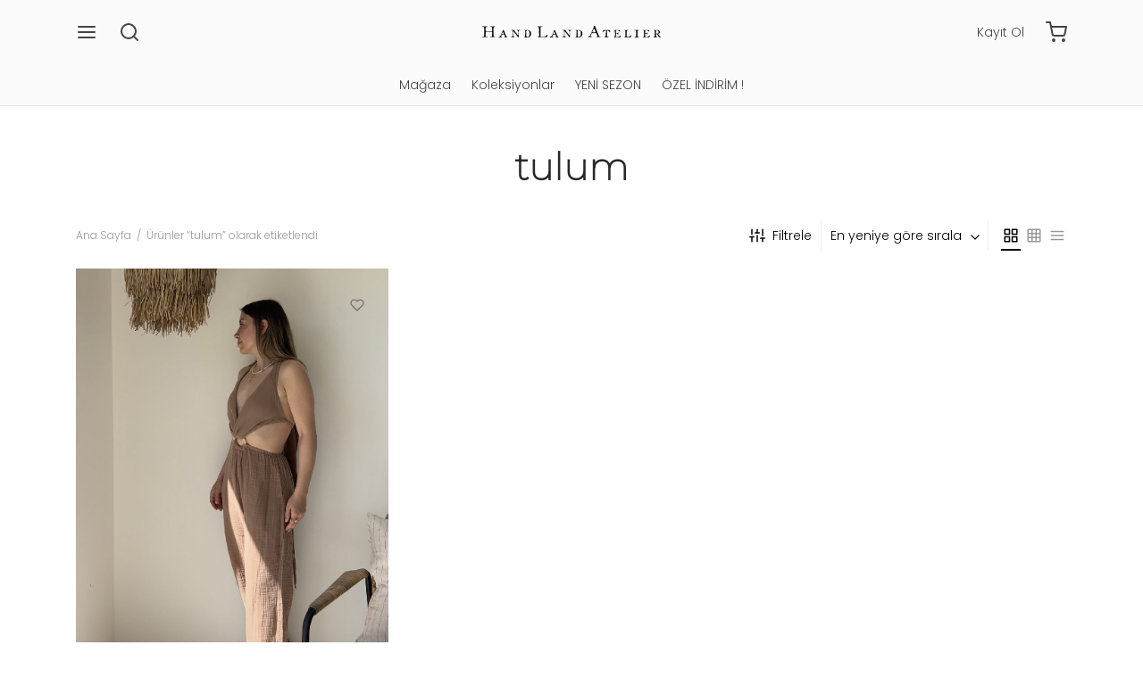

--- FILE ---
content_type: text/html; charset=UTF-8
request_url: https://handlandatelier.com/urun-etiketi/tulum/
body_size: 30905
content:
<!doctype html>
<html dir="ltr" lang="tr" prefix="og: https://ogp.me/ns#">
<head>
<!-- Google tag (gtag.js) -->
<script async src="https://www.googletagmanager.com/gtag/js?id=G-FD85VPZ1VG"></script>
<script>
  window.dataLayer = window.dataLayer || [];
  function gtag(){dataLayer.push(arguments);}
  gtag('js', new Date());

  gtag('config', 'G-FD85VPZ1VG');
</script>
	<meta charset="UTF-8" />
	<meta name="viewport" content="width=device-width, initial-scale=1, maximum-scale=1, user-scalable=no">
	<link rel="profile" href="http://gmpg.org/xfn/11">
	<link rel="pingback" href="https://handlandatelier.com/xmlrpc.php">
					<script>document.documentElement.className = document.documentElement.className + ' yes-js js_active js'</script>
				<title>tulum - Hand Land Atelier</title>

		<!-- All in One SEO 4.6.9.1 - aioseo.com -->
		<meta name="robots" content="max-image-preview:large" />
		<link rel="canonical" href="https://handlandatelier.com/urun-etiketi/tulum/" />
		<meta name="generator" content="All in One SEO (AIOSEO) 4.6.9.1" />

		<!-- Global site tag (gtag.js) - Google Analytics -->
<script async src="https://www.googletagmanager.com/gtag/js?id=G-D1CMQQ1015"></script>
<script>
window.dataLayer = window.dataLayer || [];
function gtag(){dataLayer.push(arguments);}
gtag('js', new Date());

gtag('config', 'G-D1CMQQ1015');
</script>

<!-- Global site tag (gtag.js) - Google Analytics -->
<script async src="https://www.googletagmanager.com/gtag/js?id=UA-189054385-1">
</script>
<script>
 window.dataLayer = window.dataLayer || [];
 function gtag(){dataLayer.push(arguments);}
 gtag('js', new Date());

 gtag('config', 'UA-189054385-1');
</script>

<script data-ad-client="ca-pub-2774978379311804" async src="https://pagead2.googlesyndication.com/pagead/js/adsbygoogle.js"></script>


<!-- Global site tag (gtag.js) - Google Analytics -->
<script async src="https://www.googletagmanager.com/gtag/js?id=G-Q9QFEJQZMF"></script>
<script>
 window.dataLayer = window.dataLayer || [];
 function gtag(){dataLayer.push(arguments);}
 gtag('js', new Date());

 gtag('config', 'G-Q9QFEJQZMF');
</script>
		<script type="application/ld+json" class="aioseo-schema">
			{"@context":"https:\/\/schema.org","@graph":[{"@type":"BreadcrumbList","@id":"https:\/\/handlandatelier.com\/urun-etiketi\/tulum\/#breadcrumblist","itemListElement":[{"@type":"ListItem","@id":"https:\/\/handlandatelier.com\/#listItem","position":1,"name":"Ev","item":"https:\/\/handlandatelier.com\/","nextItem":"https:\/\/handlandatelier.com\/urun-etiketi\/tulum\/#listItem"},{"@type":"ListItem","@id":"https:\/\/handlandatelier.com\/urun-etiketi\/tulum\/#listItem","position":2,"name":"tulum","previousItem":"https:\/\/handlandatelier.com\/#listItem"}]},{"@type":"CollectionPage","@id":"https:\/\/handlandatelier.com\/urun-etiketi\/tulum\/#collectionpage","url":"https:\/\/handlandatelier.com\/urun-etiketi\/tulum\/","name":"tulum - Hand Land Atelier","inLanguage":"tr-TR","isPartOf":{"@id":"https:\/\/handlandatelier.com\/#website"},"breadcrumb":{"@id":"https:\/\/handlandatelier.com\/urun-etiketi\/tulum\/#breadcrumblist"}},{"@type":"Organization","@id":"https:\/\/handlandatelier.com\/#organization","name":"wordpress","description":"Online Sat\u0131\u015f Sitesi","url":"https:\/\/handlandatelier.com\/","logo":{"@type":"ImageObject","url":"https:\/\/handlandatelier.com\/wp-content\/uploads\/2024\/10\/cropped-Untitled-1.png","@id":"https:\/\/handlandatelier.com\/urun-etiketi\/tulum\/#organizationLogo","width":1185,"height":80},"image":{"@id":"https:\/\/handlandatelier.com\/urun-etiketi\/tulum\/#organizationLogo"}},{"@type":"WebSite","@id":"https:\/\/handlandatelier.com\/#website","url":"https:\/\/handlandatelier.com\/","name":"Hand Land Atelier","description":"Online Sat\u0131\u015f Sitesi","inLanguage":"tr-TR","publisher":{"@id":"https:\/\/handlandatelier.com\/#organization"}}]}
		</script>
		<!-- All in One SEO -->

<link rel='dns-prefetch' href='//www.googletagmanager.com' />
<link rel='dns-prefetch' href='//maxcdn.bootstrapcdn.com' />
<link rel='dns-prefetch' href='//fonts.googleapis.com' />
<link rel="alternate" type="application/rss+xml" title="Hand Land Atelier &raquo; akışı" href="https://handlandatelier.com/feed/" />
<link rel="alternate" type="application/rss+xml" title="Hand Land Atelier &raquo; yorum akışı" href="https://handlandatelier.com/comments/feed/" />
<link rel="alternate" type="application/rss+xml" title="Hand Land Atelier &raquo; tulum Etiket akışı" href="https://handlandatelier.com/urun-etiketi/tulum/feed/" />
<!-- ERROR: WP-Optimize Minify was not allowed to save its cache on - wp-content/cache/wpo-minify/1768618470/assets/wpo-minify-header-goya-style1601930284.min.css --><!-- Please check if the path above is correct and ensure your server has write permission there! --><!-- ERROR: WP-Optimize Minify was not allowed to save its cache on - wp-content/cache/wpo-minify/1768618470/assets/wpo-minify-header-goya-child-style1607175430.min.css --><!-- Please check if the path above is correct and ensure your server has write permission there! --><style id='wp-block-library-theme-inline-css'>
.wp-block-audio :where(figcaption){color:#555;font-size:13px;text-align:center}.is-dark-theme .wp-block-audio :where(figcaption){color:#ffffffa6}.wp-block-audio{margin:0 0 1em}.wp-block-code{border:1px solid #ccc;border-radius:4px;font-family:Menlo,Consolas,monaco,monospace;padding:.8em 1em}.wp-block-embed :where(figcaption){color:#555;font-size:13px;text-align:center}.is-dark-theme .wp-block-embed :where(figcaption){color:#ffffffa6}.wp-block-embed{margin:0 0 1em}.blocks-gallery-caption{color:#555;font-size:13px;text-align:center}.is-dark-theme .blocks-gallery-caption{color:#ffffffa6}:root :where(.wp-block-image figcaption){color:#555;font-size:13px;text-align:center}.is-dark-theme :root :where(.wp-block-image figcaption){color:#ffffffa6}.wp-block-image{margin:0 0 1em}.wp-block-pullquote{border-bottom:4px solid;border-top:4px solid;color:currentColor;margin-bottom:1.75em}.wp-block-pullquote cite,.wp-block-pullquote footer,.wp-block-pullquote__citation{color:currentColor;font-size:.8125em;font-style:normal;text-transform:uppercase}.wp-block-quote{border-left:.25em solid;margin:0 0 1.75em;padding-left:1em}.wp-block-quote cite,.wp-block-quote footer{color:currentColor;font-size:.8125em;font-style:normal;position:relative}.wp-block-quote.has-text-align-right{border-left:none;border-right:.25em solid;padding-left:0;padding-right:1em}.wp-block-quote.has-text-align-center{border:none;padding-left:0}.wp-block-quote.is-large,.wp-block-quote.is-style-large,.wp-block-quote.is-style-plain{border:none}.wp-block-search .wp-block-search__label{font-weight:700}.wp-block-search__button{border:1px solid #ccc;padding:.375em .625em}:where(.wp-block-group.has-background){padding:1.25em 2.375em}.wp-block-separator.has-css-opacity{opacity:.4}.wp-block-separator{border:none;border-bottom:2px solid;margin-left:auto;margin-right:auto}.wp-block-separator.has-alpha-channel-opacity{opacity:1}.wp-block-separator:not(.is-style-wide):not(.is-style-dots){width:100px}.wp-block-separator.has-background:not(.is-style-dots){border-bottom:none;height:1px}.wp-block-separator.has-background:not(.is-style-wide):not(.is-style-dots){height:2px}.wp-block-table{margin:0 0 1em}.wp-block-table td,.wp-block-table th{word-break:normal}.wp-block-table :where(figcaption){color:#555;font-size:13px;text-align:center}.is-dark-theme .wp-block-table :where(figcaption){color:#ffffffa6}.wp-block-video :where(figcaption){color:#555;font-size:13px;text-align:center}.is-dark-theme .wp-block-video :where(figcaption){color:#ffffffa6}.wp-block-video{margin:0 0 1em}:root :where(.wp-block-template-part.has-background){margin-bottom:0;margin-top:0;padding:1.25em 2.375em}
</style>
<style id='getwooplugins-attribute-filter-style-inline-css'>
.storepress-search-list-wrapper{display:flex;flex-direction:column;gap:1px}.storepress-components-search-control{margin-bottom:0!important;position:relative}.storepress-components-search-control input[type=search].storepress-components-search-control__input{background:#f0f0f0;border:none;border-radius:2px;box-shadow:0 0 0 transparent;display:block;font-family:-apple-system,BlinkMacSystemFont,Segoe UI,Roboto,Oxygen-Sans,Ubuntu,Cantarell,Helvetica Neue,sans-serif;font-size:16px;height:48px;line-height:normal;margin-left:0;margin-right:0;padding:16px 48px 16px 16px;transition:box-shadow .1s linear;width:100%}@media(prefers-reduced-motion:reduce){.storepress-components-search-control input[type=search].storepress-components-search-control__input{transition-delay:0s;transition-duration:0s}}@media(min-width:600px){.storepress-components-search-control input[type=search].storepress-components-search-control__input{font-size:13px;line-height:normal}}.storepress-components-search-control input[type=search].storepress-components-search-control__input:focus{border-color:var(--wp-admin-theme-color);box-shadow:0 0 0 .5px var(--wp-admin-theme-color);outline:2px solid transparent}.storepress-components-search-control input[type=search].storepress-components-search-control__input::-webkit-input-placeholder{color:rgba(30,30,30,.62)}.storepress-components-search-control input[type=search].storepress-components-search-control__input::-moz-placeholder{color:rgba(30,30,30,.62);opacity:1}.storepress-components-search-control input[type=search].storepress-components-search-control__input:-ms-input-placeholder{color:rgba(30,30,30,.62)}@media(min-width:600px){.storepress-components-search-control input[type=search].storepress-components-search-control__input{font-size:13px}}.storepress-components-search-control input[type=search].storepress-components-search-control__input:focus{background:#fff;box-shadow:inset 0 0 0 var(--wp-admin-border-width-focus) var(--wp-components-color-accent,var(--wp-admin-theme-color,#3858e9))}.storepress-components-search-control input[type=search].storepress-components-search-control__input::-moz-placeholder{color:#757575}.storepress-components-search-control input[type=search].storepress-components-search-control__input::placeholder{color:#757575}.storepress-components-search-control input[type=search].storepress-components-search-control__input::-webkit-search-cancel-button,.storepress-components-search-control input[type=search].storepress-components-search-control__input::-webkit-search-decoration,.storepress-components-search-control input[type=search].storepress-components-search-control__input::-webkit-search-results-button,.storepress-components-search-control input[type=search].storepress-components-search-control__input::-webkit-search-results-decoration{-webkit-appearance:none}.storepress-components-search-control__icon{align-items:center;bottom:0;display:flex;justify-content:center;position:absolute;right:12px;top:0;width:24px}.storepress-components-search-control__icon>svg{margin:8px 0}.storepress-components-search-control__input-wrapper{position:relative}.storepress-search-list-search-result-wrapper{border:1px solid #f0f0f0}.storepress-search-list-search-result-wrapper li,.storepress-search-list-search-result-wrapper ul{list-style:none;margin:0;padding:0}.storepress-search-list-search-result-wrapper ul{border:1px solid #f0f0f0;max-height:40vh;overflow:auto}.storepress-search-list-search-result-wrapper li{align-items:center;border-bottom:1px solid #f0f0f0;color:#2f2f2f;display:flex;font-family:-apple-system,BlinkMacSystemFont,Segoe UI,Roboto,Oxygen-Sans,Ubuntu,Cantarell,Helvetica Neue,sans-serif;font-size:13px;gap:5px;padding:8px}.storepress-search-list-search-result-wrapper li.selected,.storepress-search-list-search-result-wrapper li:hover{background-color:#f0f0f0}.storepress-search-list-search-result-wrapper li:last-child{border-bottom:none}.storepress-search-list-search-result-wrapper li input{height:20px;margin:0;padding:0;width:20px}.storepress-search-list-search-result-wrapper li input[type=radio]{-webkit-appearance:auto;box-shadow:none}.storepress-search-list-search-result-wrapper li input[type=radio]:before{display:none}.storepress-search-list-search-result-wrapper li .storepress-search-list-search-result-item{background-color:#fff}.storepress-search-list-search-result-wrapper li .storepress-search-list-search-result-item__label{cursor:pointer}.storepress-search-list-search-result-wrapper li .storepress-search-list-search-result-item__title{box-sizing:content-box;height:20px;padding:4px}.storepress-search-list-search-result-wrapper li .storepress-search-list-search-result-item__meta{background-color:#ddd;border-radius:5px;padding:4px}
.wp-block-getwooplugins-attribute-filter .filter-items{display:flex;flex-direction:column;float:none!important;gap:10px;margin:0;padding:0}.wp-block-getwooplugins-attribute-filter .filter-items li{list-style:none}.wp-block-getwooplugins-attribute-filter .filter-items.enabled-filter-display-limit-mode .filter-item:not(.selected):nth-child(n+10){display:none!important}.wp-block-getwooplugins-attribute-filter .filter-items.enabled-filter-display-limit-mode .filter-item-more{align-self:flex-end;display:flex}.wp-block-getwooplugins-attribute-filter.is-style-button .filter-items.enabled-filter-display-limit-mode .filter-item-more{align-items:center;align-self:auto}.wp-block-getwooplugins-attribute-filter .filter-item-more{display:none}.wp-block-getwooplugins-attribute-filter .filter-item{align-items:center;display:flex;flex-direction:row;gap:10px;justify-content:space-between}.wp-block-getwooplugins-attribute-filter .filter-item .item{border:2px solid #fff;box-shadow:var(--wvs-item-box-shadow,0 0 0 1px #a8a8a8);box-sizing:border-box;display:block;height:100%;transition:box-shadow .2s ease;width:100%}.wp-block-getwooplugins-attribute-filter .filter-item .item:hover{box-shadow:var(--wvs-hover-item-box-shadow,0 0 0 3px #ddd)}.wp-block-getwooplugins-attribute-filter .filter-item .text{display:inline-block;font-size:.875em}.wp-block-getwooplugins-attribute-filter .filter-item.style-squared .count,.wp-block-getwooplugins-attribute-filter .filter-item.style-squared .item{border-radius:3px}.wp-block-getwooplugins-attribute-filter .filter-item.style-rounded .item{border-radius:100%}.wp-block-getwooplugins-attribute-filter .filter-item.style-rounded .count{border-radius:12px}.wp-block-getwooplugins-attribute-filter .filter-item-wrapper{align-items:center;display:flex;gap:10px}.wp-block-getwooplugins-attribute-filter .filter-item-contents{display:flex;height:var(--wvs-archive-product-item-height,30px);justify-content:center;position:relative;width:var(--wvs-archive-product-item-width,30px)}.wp-block-getwooplugins-attribute-filter .filter-item .count{border:1px solid rgba(0,0,0,.102);color:#000;font-size:12px;line-height:10px;min-width:10px;padding:5px;text-align:center}.wp-block-getwooplugins-attribute-filter .filter-item-inner{width:100%}.wp-block-getwooplugins-attribute-filter .filter-item.selected{order:-1}.wp-block-getwooplugins-attribute-filter .filter-item.selected .item{box-shadow:var(--wvs-selected-item-box-shadow,0 0 0 2px #000)}.wp-block-getwooplugins-attribute-filter .filter-item.selected .filter-item-inner:before{background-image:var(--wvs-tick);background-position:50%;background-repeat:no-repeat;background-size:60%;content:" ";display:block;height:100%;position:absolute;width:100%}.wp-block-getwooplugins-attribute-filter .filter-item.selected .count{background:#000;border:1px solid #000;color:#fff}.wp-block-getwooplugins-attribute-filter.is-style-button .filter-items{flex-direction:row;flex-wrap:wrap}.wp-block-getwooplugins-attribute-filter.is-style-button .filter-item{border:1px solid rgba(0,0,0,.102);border-radius:3px;margin:0;padding:5px 8px 5px 5px}.wp-block-getwooplugins-attribute-filter.is-style-button .filter-item.style-rounded{border-radius:40px}.wp-block-getwooplugins-attribute-filter.is-style-button .filter-item.selected{border:1px solid #000}

</style>
<style id='classic-theme-styles-inline-css'>
/*! This file is auto-generated */
.wp-block-button__link{color:#fff;background-color:#32373c;border-radius:9999px;box-shadow:none;text-decoration:none;padding:calc(.667em + 2px) calc(1.333em + 2px);font-size:1.125em}.wp-block-file__button{background:#32373c;color:#fff;text-decoration:none}
</style>
<style id='global-styles-inline-css'>
:root{--wp--preset--aspect-ratio--square: 1;--wp--preset--aspect-ratio--4-3: 4/3;--wp--preset--aspect-ratio--3-4: 3/4;--wp--preset--aspect-ratio--3-2: 3/2;--wp--preset--aspect-ratio--2-3: 2/3;--wp--preset--aspect-ratio--16-9: 16/9;--wp--preset--aspect-ratio--9-16: 9/16;--wp--preset--color--black: #000000;--wp--preset--color--cyan-bluish-gray: #abb8c3;--wp--preset--color--white: #ffffff;--wp--preset--color--pale-pink: #f78da7;--wp--preset--color--vivid-red: #cf2e2e;--wp--preset--color--luminous-vivid-orange: #ff6900;--wp--preset--color--luminous-vivid-amber: #fcb900;--wp--preset--color--light-green-cyan: #7bdcb5;--wp--preset--color--vivid-green-cyan: #00d084;--wp--preset--color--pale-cyan-blue: #8ed1fc;--wp--preset--color--vivid-cyan-blue: #0693e3;--wp--preset--color--vivid-purple: #9b51e0;--wp--preset--color--gutenberg-white: #ffffff;--wp--preset--color--gutenberg-shade: #f8f8f8;--wp--preset--color--gutenberg-gray: #686868;--wp--preset--color--gutenberg-dark: #282828;--wp--preset--color--gutenberg-accent: #b9a16b;--wp--preset--gradient--vivid-cyan-blue-to-vivid-purple: linear-gradient(135deg,rgba(6,147,227,1) 0%,rgb(155,81,224) 100%);--wp--preset--gradient--light-green-cyan-to-vivid-green-cyan: linear-gradient(135deg,rgb(122,220,180) 0%,rgb(0,208,130) 100%);--wp--preset--gradient--luminous-vivid-amber-to-luminous-vivid-orange: linear-gradient(135deg,rgba(252,185,0,1) 0%,rgba(255,105,0,1) 100%);--wp--preset--gradient--luminous-vivid-orange-to-vivid-red: linear-gradient(135deg,rgba(255,105,0,1) 0%,rgb(207,46,46) 100%);--wp--preset--gradient--very-light-gray-to-cyan-bluish-gray: linear-gradient(135deg,rgb(238,238,238) 0%,rgb(169,184,195) 100%);--wp--preset--gradient--cool-to-warm-spectrum: linear-gradient(135deg,rgb(74,234,220) 0%,rgb(151,120,209) 20%,rgb(207,42,186) 40%,rgb(238,44,130) 60%,rgb(251,105,98) 80%,rgb(254,248,76) 100%);--wp--preset--gradient--blush-light-purple: linear-gradient(135deg,rgb(255,206,236) 0%,rgb(152,150,240) 100%);--wp--preset--gradient--blush-bordeaux: linear-gradient(135deg,rgb(254,205,165) 0%,rgb(254,45,45) 50%,rgb(107,0,62) 100%);--wp--preset--gradient--luminous-dusk: linear-gradient(135deg,rgb(255,203,112) 0%,rgb(199,81,192) 50%,rgb(65,88,208) 100%);--wp--preset--gradient--pale-ocean: linear-gradient(135deg,rgb(255,245,203) 0%,rgb(182,227,212) 50%,rgb(51,167,181) 100%);--wp--preset--gradient--electric-grass: linear-gradient(135deg,rgb(202,248,128) 0%,rgb(113,206,126) 100%);--wp--preset--gradient--midnight: linear-gradient(135deg,rgb(2,3,129) 0%,rgb(40,116,252) 100%);--wp--preset--font-size--small: 13px;--wp--preset--font-size--medium: 20px;--wp--preset--font-size--large: 36px;--wp--preset--font-size--x-large: 42px;--wp--preset--font-family--inter: "Inter", sans-serif;--wp--preset--font-family--cardo: Cardo;--wp--preset--spacing--20: 0.44rem;--wp--preset--spacing--30: 0.67rem;--wp--preset--spacing--40: 1rem;--wp--preset--spacing--50: 1.5rem;--wp--preset--spacing--60: 2.25rem;--wp--preset--spacing--70: 3.38rem;--wp--preset--spacing--80: 5.06rem;--wp--preset--shadow--natural: 6px 6px 9px rgba(0, 0, 0, 0.2);--wp--preset--shadow--deep: 12px 12px 50px rgba(0, 0, 0, 0.4);--wp--preset--shadow--sharp: 6px 6px 0px rgba(0, 0, 0, 0.2);--wp--preset--shadow--outlined: 6px 6px 0px -3px rgba(255, 255, 255, 1), 6px 6px rgba(0, 0, 0, 1);--wp--preset--shadow--crisp: 6px 6px 0px rgba(0, 0, 0, 1);}:where(.is-layout-flex){gap: 0.5em;}:where(.is-layout-grid){gap: 0.5em;}body .is-layout-flex{display: flex;}.is-layout-flex{flex-wrap: wrap;align-items: center;}.is-layout-flex > :is(*, div){margin: 0;}body .is-layout-grid{display: grid;}.is-layout-grid > :is(*, div){margin: 0;}:where(.wp-block-columns.is-layout-flex){gap: 2em;}:where(.wp-block-columns.is-layout-grid){gap: 2em;}:where(.wp-block-post-template.is-layout-flex){gap: 1.25em;}:where(.wp-block-post-template.is-layout-grid){gap: 1.25em;}.has-black-color{color: var(--wp--preset--color--black) !important;}.has-cyan-bluish-gray-color{color: var(--wp--preset--color--cyan-bluish-gray) !important;}.has-white-color{color: var(--wp--preset--color--white) !important;}.has-pale-pink-color{color: var(--wp--preset--color--pale-pink) !important;}.has-vivid-red-color{color: var(--wp--preset--color--vivid-red) !important;}.has-luminous-vivid-orange-color{color: var(--wp--preset--color--luminous-vivid-orange) !important;}.has-luminous-vivid-amber-color{color: var(--wp--preset--color--luminous-vivid-amber) !important;}.has-light-green-cyan-color{color: var(--wp--preset--color--light-green-cyan) !important;}.has-vivid-green-cyan-color{color: var(--wp--preset--color--vivid-green-cyan) !important;}.has-pale-cyan-blue-color{color: var(--wp--preset--color--pale-cyan-blue) !important;}.has-vivid-cyan-blue-color{color: var(--wp--preset--color--vivid-cyan-blue) !important;}.has-vivid-purple-color{color: var(--wp--preset--color--vivid-purple) !important;}.has-black-background-color{background-color: var(--wp--preset--color--black) !important;}.has-cyan-bluish-gray-background-color{background-color: var(--wp--preset--color--cyan-bluish-gray) !important;}.has-white-background-color{background-color: var(--wp--preset--color--white) !important;}.has-pale-pink-background-color{background-color: var(--wp--preset--color--pale-pink) !important;}.has-vivid-red-background-color{background-color: var(--wp--preset--color--vivid-red) !important;}.has-luminous-vivid-orange-background-color{background-color: var(--wp--preset--color--luminous-vivid-orange) !important;}.has-luminous-vivid-amber-background-color{background-color: var(--wp--preset--color--luminous-vivid-amber) !important;}.has-light-green-cyan-background-color{background-color: var(--wp--preset--color--light-green-cyan) !important;}.has-vivid-green-cyan-background-color{background-color: var(--wp--preset--color--vivid-green-cyan) !important;}.has-pale-cyan-blue-background-color{background-color: var(--wp--preset--color--pale-cyan-blue) !important;}.has-vivid-cyan-blue-background-color{background-color: var(--wp--preset--color--vivid-cyan-blue) !important;}.has-vivid-purple-background-color{background-color: var(--wp--preset--color--vivid-purple) !important;}.has-black-border-color{border-color: var(--wp--preset--color--black) !important;}.has-cyan-bluish-gray-border-color{border-color: var(--wp--preset--color--cyan-bluish-gray) !important;}.has-white-border-color{border-color: var(--wp--preset--color--white) !important;}.has-pale-pink-border-color{border-color: var(--wp--preset--color--pale-pink) !important;}.has-vivid-red-border-color{border-color: var(--wp--preset--color--vivid-red) !important;}.has-luminous-vivid-orange-border-color{border-color: var(--wp--preset--color--luminous-vivid-orange) !important;}.has-luminous-vivid-amber-border-color{border-color: var(--wp--preset--color--luminous-vivid-amber) !important;}.has-light-green-cyan-border-color{border-color: var(--wp--preset--color--light-green-cyan) !important;}.has-vivid-green-cyan-border-color{border-color: var(--wp--preset--color--vivid-green-cyan) !important;}.has-pale-cyan-blue-border-color{border-color: var(--wp--preset--color--pale-cyan-blue) !important;}.has-vivid-cyan-blue-border-color{border-color: var(--wp--preset--color--vivid-cyan-blue) !important;}.has-vivid-purple-border-color{border-color: var(--wp--preset--color--vivid-purple) !important;}.has-vivid-cyan-blue-to-vivid-purple-gradient-background{background: var(--wp--preset--gradient--vivid-cyan-blue-to-vivid-purple) !important;}.has-light-green-cyan-to-vivid-green-cyan-gradient-background{background: var(--wp--preset--gradient--light-green-cyan-to-vivid-green-cyan) !important;}.has-luminous-vivid-amber-to-luminous-vivid-orange-gradient-background{background: var(--wp--preset--gradient--luminous-vivid-amber-to-luminous-vivid-orange) !important;}.has-luminous-vivid-orange-to-vivid-red-gradient-background{background: var(--wp--preset--gradient--luminous-vivid-orange-to-vivid-red) !important;}.has-very-light-gray-to-cyan-bluish-gray-gradient-background{background: var(--wp--preset--gradient--very-light-gray-to-cyan-bluish-gray) !important;}.has-cool-to-warm-spectrum-gradient-background{background: var(--wp--preset--gradient--cool-to-warm-spectrum) !important;}.has-blush-light-purple-gradient-background{background: var(--wp--preset--gradient--blush-light-purple) !important;}.has-blush-bordeaux-gradient-background{background: var(--wp--preset--gradient--blush-bordeaux) !important;}.has-luminous-dusk-gradient-background{background: var(--wp--preset--gradient--luminous-dusk) !important;}.has-pale-ocean-gradient-background{background: var(--wp--preset--gradient--pale-ocean) !important;}.has-electric-grass-gradient-background{background: var(--wp--preset--gradient--electric-grass) !important;}.has-midnight-gradient-background{background: var(--wp--preset--gradient--midnight) !important;}.has-small-font-size{font-size: var(--wp--preset--font-size--small) !important;}.has-medium-font-size{font-size: var(--wp--preset--font-size--medium) !important;}.has-large-font-size{font-size: var(--wp--preset--font-size--large) !important;}.has-x-large-font-size{font-size: var(--wp--preset--font-size--x-large) !important;}
:where(.wp-block-post-template.is-layout-flex){gap: 1.25em;}:where(.wp-block-post-template.is-layout-grid){gap: 1.25em;}
:where(.wp-block-columns.is-layout-flex){gap: 2em;}:where(.wp-block-columns.is-layout-grid){gap: 2em;}
:root :where(.wp-block-pullquote){font-size: 1.5em;line-height: 1.6;}
</style>
<style id='woocommerce-inline-inline-css'>
.woocommerce form .form-row .required { visibility: visible; }
</style>
<style id='goya-customizer-styles-inline-css'>
body,blockquote cite {line-height:1;color:#686868;}body,blockquote cite,.entry-content h2,.post-sidebar .widget > h6,.entry-content h2,.mfp-content h2,.footer h2,.entry-content h3,.mfp-content h3,.footer h3,.entry-content h4,.mfp-content h4,.footer h4,.et-banner-text .et-banner-title,.woocommerce-order-received h2,.woocommerce-MyAccount-content h2,.woocommerce-MyAccount-content h3,.woocommerce-checkout h3,.order_review_heading,.woocommerce-MyAccount-content legend,.related h2,.up-sells h2,.cross-sells h2,.cart-collaterals h5,.cart-collaterals h3,.cart-collaterals h2,.related-posts .related-title,.et_post_nav .post_nav_link h3,.comment-reply-title,.comment-reply-title .button,.product-details-accordion .woocommerce-Reviews-title,.comments-container .comments-title {font-family:Poppins;font-weight:0;}h1,.page-header .page-title,.entry-header .entry-title,.et-shop-title,.product-showcase.product-title-top .product_title,.et-product-detail .summary h1.product_title,.entry-title.blog-title,.post.post-detail .entry-header .entry-title,.post.post-detail .post-featured .entry-header .entry-title,blockquote h1, blockquote h2, blockquote h3, blockquote h4, blockquote h5, blockquote h6, blockquote p,.post-sidebar .widget > h6,.entry-content:not(.wc-tab) h2,.mfp-content h2,.footer h2,.entry-content .wc-tab h2,.entry-content h3,.mfp-content h3,.footer h3,.entry-content h4,.mfp-content h4,.footer h4,.post .post-title h3,.products .product .product-title h3,.et-portfolio .type-portfolio h3,.et-banner-text .et-banner-title,.woocommerce-order-received h2,.woocommerce-MyAccount-content h2,.woocommerce-MyAccount-content h3,.woocommerce-checkout h3,.order_review_heading,.woocommerce-MyAccount-content legend,.et-portfolio .type-portfolio h3,.related h2,.up-sells h2,.cross-sells h2,.cart-collaterals h5,.cart-collaterals h3,.cart-collaterals h2,.related-posts .related-title,.et_post_nav .post_nav_link h3,.comments-container .comments-title,.comment-reply-title,.product-details-accordion .woocommerce-Reviews-title,.wp-block-cover .wp-block-cover-text,.wp-block-cover .wp-block-cover__inner-container,.wp-block-cover-image .wp-block-cover-image-text,.wp-block-cover-image h2,.revslider-slide-title,.font-catcher {font-family:Montserrat,sans-serif;font-weight:600;}body,blockquote cite,div.vc_progress_bar .vc_single_bar .vc_label,div.vc_toggle_size_sm .vc_toggle_title h4 {font-size:14px;}@media all and (max-width:767px) {input[type="text"], input[type="password"], input[type="number"], input[type="date"], input[type="datetime"], input[type="datetime-local"], input[type="time"], input[type="month"], input[type="week"], input[type="email"], input[type="search"], input[type="tel"], input[type="url"], input.input-text, select, textarea {font-size:16px;}}.wp-caption-text,.woocommerce-breadcrumb,.post.listing .listing_content .post-meta,.footer-bar .footer-bar-content,.side-menu .mobile-widgets p,.side-menu .side-widgets p,.shop_table.cart tbody tr td .update-cart,.shop_table.cart tbody tr td .remove_item,.products .product.product-category a div h2 .count,#payment .payment_methods li .payment_box,#payment .payment_methods li a.about_paypal,.et-product-detail .summary .sizing_guide,#reviews .commentlist li .comment-text .woocommerce-review__verified,#reviews .commentlist li .comment-text .woocommerce-review__published-date,.commentlist > li .comment-meta,.widget .type-post .post-meta,.widget_rss .rss-date,.wp-block-latest-comments__comment-date,.wp-block-latest-posts__post-date,.commentlist > li .reply,.comment-reply-title small,.commentlist .bypostauthor .post-author,.commentlist .bypostauthor > .comment-body .fn:after,.et-portfolio.et-portfolio-style-hover-card .type-portfolio .et-portfolio-excerpt {font-size:12px;}h1, h2, h3, h4, h5, h6{color:#282828;}.button,input[type=submit]{background-color:#282828;}.et-product-detail .single_add_to_cart_button,.products:not(.shop_display_list) .et-listing-style4 .after_shop_loop_actions .add_to_cart_button.button,.woocommerce-mini-cart__buttons .button.checkout,.button.checkout-button,#place_order.button,.woocommerce .argmc-wrapper .argmc-nav-buttons .argmc-submit {background-color:#000000;}.product-showcase-light-text .showcase-inner .single_add_to_cart_button {color:#ffffff;background-color:#b9a16b;}.button.outlined,.button.outlined:hover,.woocommerce-Reviews .comment-reply-title:hover {color:#282828;opacity:1;}input[type="text"],input[type="password"],input[type="number"],input[type="date"],input[type="datetime"],input[type="datetime-local"],input[type="time"],input[type="month"],input[type="week"],input[type="email"],input[type="search"],input[type="tel"],input[type="url"],input.input-text,select,textarea,.nf-form-cont .nf-form-content .list-select-wrap .nf-field-element > div,.nf-form-cont .nf-form-content input:not([type="button"]),.nf-form-cont .nf-form-content textarea,.nf-form-cont .nf-form-content .submit-wrap .ninja-forms-field,.button,.el-style-border-bottom .mc4wp-form-fields input[type="email"],.comment-form-rating,.woocommerce a.ywsl-social,.login a.ywsl-social,input[type=submit],.select2.select2-container--default .select2-selection--single,.woocommerce .woocommerce-MyAccount-content .shop_table .woocommerce-button,.woocommerce .sticky-product-bar .quantity,.woocommerce .et-product-detail .summary .quantity,div.argmc-customer-details,div.argmc-wrapper .argmc-billing-details,div.argmc-wrapper .argmc-shipping-details,.et-product-detail .summary .yith-wcwl-add-to-wishlist > div > a,.wishlist_table .add_to_cart.button,.yith-wcwl-add-button a.add_to_wishlist,.yith-wcwl-popup-button a.add_to_wishlist,.wishlist_table a.ask-an-estimate-button,.wishlist-title a.show-title-form,.hidden-title-form a.hide-title-form,.woocommerce .yith-wcwl-wishlist-new button,.wishlist_manage_table a.create-new-wishlist,.wishlist_manage_table button.submit-wishlist-changes,.yith-wcwl-wishlist-search-form button.wishlist-search-button,#side-filters.side-panel .et-close {border-radius:0px;}.et-banner .et-banner-content .et-banner-title.color-accent,.et-banner .et-banner-content .et-banner-subtitle.color-accent,.et-banner .et-banner-content .et-banner-link.link.color-accent,.et-banner .et-banner-content .et-banner-link.link.color-accent:hover,.et-banner .et-banner-content .et-banner-link.outlined.color-accent,.et-banner .et-banner-content .et-banner-link.outlined.color-accent:hover {color:#b9a16b;}.et-banner .et-banner-content .et-banner-subtitle.tag_style.color-accent,.et-banner .et-banner-content .et-banner-link.solid.color-accent,.et-banner .et-banner-content .et-banner-link.solid.color-accent:hover {background:#b9a16b;}.et-iconbox.icon-style-background.icon-color-accent .et-feature-icon {background:#b9a16b;}.et-iconbox.icon-style-border.icon-color-accent .et-feature-icon,.et-iconbox.icon-style-simple.icon-color-accent .et-feature-icon {color:#b9a16b;}.et-counter.counter-color-accent .h1,.et-counter.icon-color-accent i {color:#b9a16b;}.et_btn.solid.color-accent {background:#b9a16b;}.et_btn.link.color-accent,.et_btn.outlined.color-accent,.et_btn.outlined.color-accent:hover {color:#b9a16b;}.et-animatype.color-accent .et-animated-entry,.et-stroketype.color-accent *{color:#b9a16b;}.slick-prev:hover,.slick-next:hover,.flex-prev:hover,.flex-next:hover,.mfp-wrap.quick-search .mfp-content [type="submit"],.et-close,.single-product .pswp__button:hover,.content404 h4,.et-cart-empty .cart-empty,.woocommerce-tabs .tabs li a span,.woo-variation-gallery-wrapper .woo-variation-gallery-trigger:hover:after,.mobile-menu li.menu-item-has-children.active > .et-menu-toggle:after,.mobile-menu li.menu-item-has-children > .et-menu-toggle:hover,.remove:hover, a.remove:hover,span.minicart-counter.et-count-zero,.tag-cloud-link .tag-link-count,.star-rating > span:before,.comment-form-rating .stars > span:before,.wpmc-tabs-wrapper li.wpmc-tab-item.current,div.argmc-wrapper .tab-completed-icon:before,div.argmc-wrapper .argmc-tab-item.completed .argmc-tab-number,.widget .wc-layered-nav-rating.chosen,.widget ul li.active,.woocommerce .widget_layered_nav ul.yith-wcan-list li.chosen a,.woocommerce .widget_layered_nav ul.yith-wcan-label li.chosen a,.widget.widget_layered_nav li.chosen a, .widget.widget_layered_nav li.current-cat a,.widget.widget_layered_nav_filters li.chosen a,.widget.widget_layered_nav_filters li.current-cat a,.et-wp-gallery-popup .mfp-arrow,.et-page-load-overlay .dot3-loader {color:#b9a16b;}.accent-color:not(.fancy-tag),.accent-color:not(.fancy-tag) .wpb_wrapper > h1,.accent-color:not(.fancy-tag) .wpb_wrapper > h2,.accent-color:not(.fancy-tag) .wpb_wrapper > h3,.accent-color:not(.fancy-tag) .wpb_wrapper > h4,.accent-color:not(.fancy-tag) .wpb_wrapper > h5,.accent-color:not(.fancy-tag) .wpb_wrapper > h6,.accent-color:not(.fancy-tag) .wpb_wrapper > p {color:#b9a16b !important;}.accent-color.fancy-tag,.wpb_text_column .accent-color.fancy-tag:last-child,.accent-color.fancy-tag .wpb_wrapper > h1,.accent-color.fancy-tag .wpb_wrapper > h2,.accent-color.fancy-tag .wpb_wrapper > h3,.accent-color.fancy-tag .wpb_wrapper > h4,.accent-color.fancy-tag .wpb_wrapper > h5,.accent-color.fancy-tag .wpb_wrapper > h6,.accent-color.fancy-tag .wpb_wrapper > p {background-color:#b9a16b;}.wpmc-tabs-wrapper li.wpmc-tab-item.current .wpmc-tab-number,.wpmc-tabs-wrapper li.wpmc-tab-item.current:before,.tag-cloud-link:hover,div.argmc-wrapper .argmc-tab-item.completed .argmc-tab-number,div.argmc-wrapper .argmc-tab-item.current .argmc-tab-number,div.argmc-wrapper .argmc-tab-item.last.current + .argmc-tab-item:hover .argmc-tab-number,.woocommerce .widget_layered_nav ul.yith-wcan-list li.chosen a,.woocommerce .widget_layered_nav ul.yith-wcan-label li.chosen a,.widget.widget_layered_nav li.chosen a,.widget.widget_layered_nav li.current-cat a,.widget.widget_layered_nav_filters li.chosen a,.widget.widget_layered_nav_filters li.current-cat a,.widget.widget_layered_nav .et-widget-color-filter li.chosen a:hover:before,.woocommerce-product-gallery .flex-control-thumbs li img.flex-active {border-color:#b9a16b;}.mfp-close.scissors-close:hover:before,.mfp-close.scissors-close:hover:after,.remove:hover:before,.remove:hover:after,#side-cart .remove:hover:before,#side-cart .remove:hover:after,#side-cart.dark .remove:hover:before,#side-cart.dark .remove:hover:after,.yith-wcan-loading:after,.blockUI.blockOverlay:after,.easyzoom-notice:after,.woocommerce-product-gallery__wrapper .slick:after,.add_to_cart_button.loading:after,.et-loader:after,#side-filters.ajax-loader .et-close,.vc_progress_bar.vc_progress-bar-color-bar_orange .vc_single_bar span.vc_bar,span.minicart-counter,.et-active-filters-count,div.argmc-wrapper .argmc-tab-item.current .argmc-tab-number,div.argmc-wrapper .argmc-tab-item.visited:hover .argmc-tab-number,div.argmc-wrapper .argmc-tab-item.last.current + .argmc-tab-item:hover .argmc-tab-number,.slick-dots li button:hover,.wpb_column.et-light-column .postline:before,.wpb_column.et-light-column .postline-medium:before,.wpb_column.et-light-column .postline-large:before,.et-feat-video-btn:hover .et-featured-video-icon:after,.post.type-post.sticky .entry-title a:after {background-color:#b9a16b;}div.argmc-wrapper .argmc-tab-item.visited:before {border-bottom-color:#b9a16b;}.fancy-title,h1.fancy-title,h2.fancy-title,h3.fancy-title,h4.fancy-title,h5.fancy-title,h6.fancy-title {color:#b9a16b}.fancy-tag,h1.fancy-tag,h2.fancy-tag,h3.fancy-tag,h4.fancy-tag,h5.fancy-tag,h6.fancy-tag {background-color:#b9a16b}.header,.header-spacer,.product-header-spacer {height:119px;}.page-header-transparent .hero-header .hero-title {padding-top:119px;}@media only screen and (min-width:992px) {.et-product-detail.et-product-layout-no-padding.product-header-transparent .showcase-inner .product-information {padding-top:119px;}.header_on_scroll:not(.megamenu-active) .header {height:82px;}}@media only screen and (max-width:991px) {.header,.header_on_scroll .header,.header-spacer,.product-header-spacer {height:60px;}.page-header-transparent .hero-header .hero-title {padding-top:60px;}}@media screen and (min-width:576px) and (max-width:767px) {.sticky-product-bar {height:60px;}.product-bar-visible.single-product.fixed-product-bar-bottom .footer {margin-bottom:60px;}.product-bar-visible.single-product.fixed-product-bar-bottom #scroll_to_top.active {bottom:70px;}}.header .menu-holder {min-height:104px;}@media only screen and (max-width:767px) {.header .menu-holder {min-height:25px;}}.header .logolink .logoimg {max-height:104px;}@media only screen and (max-width:767px) {.header .logolink .logoimg {max-height:25px;}}.top-bar {background-color:#3f3e3a;height:40px;line-height:40px;}.top-bar,.top-bar a,.top-bar .selected {color:#fefef2;}.et-global-campaign {background-color:#3e3f3f;color:#ffffff;height:39px;}.et-global-campaign .remove:before,.et-global-campaign .remove:after {background-color:#ffffff;}.page-header-regular .header,.header_on_scroll .header {background-color:#fbfbfb;}@media only screen and (max-width:576px) {.page-header-transparent:not(.header-transparent-mobiles):not(.header_on_scroll) .header {background-color:#fbfbfb;}}.header a,.header .menu-toggle,.header .goya-search button {color:#444444;}@media only screen and (max-width:767px) {.sticky-header-light .header .menu-toggle:hover,.header-transparent-mobiles.sticky-header-light.header_on_scroll .header a.icon,.header-transparent-mobiles.sticky-header-light.header_on_scroll .header .menu-toggle,.header-transparent-mobiles.light-title:not(.header_on_scroll) .header a.icon,.header-transparent-mobiles.light-title:not(.header_on_scroll) .header .menu-toggle {color:#ffffff;}}@media only screen and (min-width:768px) {.light-title:not(.header_on_scroll) .header .site-title,.light-title:not(.header_on_scroll) .header .et-header-menu>li> a,.sticky-header-light.header_on_scroll .header .et-header-menu>li> a,.light-title:not(.header_on_scroll) span.minicart-counter.et-count-zero,.sticky-header-light.header_on_scroll .header .icon,.sticky-header-light.header_on_scroll .header .menu-toggle,.light-title:not(.header_on_scroll) .header .icon,.light-title:not(.header_on_scroll) .header .menu-toggle {color:#ffffff;}}.et-header-menu .menu-label,.mobile-menu .menu-label {background-color:#bbbbbb;}.et-header-menu ul.sub-menu:before,.et-header-menu .sub-menu .sub-menu {background-color:#ffffff;}.et-header-menu>li.menu-item-has-children > a:after {border-bottom-color:#ffffff;}.et-header-menu ul.sub-menu li a {color:#444444;}.side-panel .mobile-bar,.side-panel .mobile-bar.dark {background:#f8f8f8;}.side-mobile-menu,.side-mobile-menu.dark { background:#ffffff;}.side-fullscreen-menu,.side-fullscreen-menu.dark { background:#fefef2;}.site-footer,.site-footer.dark {background-color:#3a3a3a;}.site-footer .footer-bar.custom-color-1,.site-footer .footer-bar.custom-color-1.dark {background-color:#ffffff;}.mfp #et-quickview {max-width:960px;}.et-shop-widget-scroll{max-height:150px;}.star-rating > span:before,.comment-form-rating .stars > span:before {color:#282828;}.product-inner .badge.onsale,.wc-block-grid .wc-block-grid__products .wc-block-grid__product .wc-block-grid__product-onsale {color:#ffffff;background-color:#ae2323;}.et-product-detail .summary .badge.onsale {border-color:#ffffff;}.product-inner .badge.new {color:#585858;background-color:#ffffff;}.product-inner .badge.out-of-stock {color:#585858;background-color:#ffffff;}@media screen and (min-width:768px) {}.et-blog.hero-header .hero-title {background-color:#f8f8f8;}.post.post-detail.hero-title .post-featured.title-wrap {background-color:#f8f8f8;}.has-gutenberg-white-color { color:#ffffff !important; }.has-gutenberg-white-background-color { background-color:#ffffff; }.wp-block-button.outlined .has-gutenberg-white-color { border-color:#ffffff !important; background-color:transparent !important; }.has-gutenberg-shade-color { color:#f8f8f8 !important; }.has-gutenberg-shade-background-color { background-color:#f8f8f8; }.wp-block-button.outlined .has-gutenberg-shade-color { border-color:#f8f8f8 !important; background-color:transparent !important; }.has-gutenberg-gray-color { color:#686868 !important; }.has-gutenberg-gray-background-color { background-color:#686868; }.wp-block-button.outlined .has-gutenberg-gray-color { border-color:#686868 !important; background-color:transparent !important; }.has-gutenberg-dark-color { color:#282828 !important; }.has-gutenberg-dark-background-color { background-color:#282828; }.wp-block-button.outlined .has-gutenberg-dark-color { border-color:#282828 !important; background-color:transparent !important; }.has-gutenberg-accent-color { color:#b9a16b !important; }.has-gutenberg-accent-background-color { background-color:#b9a16b; }.wp-block-button.outlined .has-gutenberg-accent-color { border-color:#b9a16b !important; background-color:transparent !important; }.commentlist .bypostauthor > .comment-body .fn:after {content:'Post Author';}.et-inline-validation-notices .form-row.woocommerce-invalid-required-field:after{content:'Zorunlu Alan';}.post.type-post.sticky .entry-title a:after {content:'Featured';}.footer-widgets .mc4wp-form-fields input { border-color:#fff !important;}.footer-widgets .mc4wp-form-fields input[type=submit] { background:transparent;}
</style>
<link rel='stylesheet' id='sbi_styles-css' href='https://handlandatelier.com/wp-content/plugins/instagram-feed/css/sbi-styles.min.css' media='all' />
<link rel='stylesheet' id='wp-block-library-css' href='https://handlandatelier.com/wp-includes/css/dist/block-library/style.min.css' media='all' />
<link rel='stylesheet' id='wpo_min-header-2-css' href='https://handlandatelier.com/wp-content/cache/wpo-minify/1768618470/assets/wpo-minify-header-jquery-selectBox1723772291.min.css' media='all' />
<link rel='stylesheet' id='wpo_min-header-3-css' href='https://handlandatelier.com/wp-content/cache/wpo-minify/1768618470/assets/wpo-minify-header-yith-wcwl-font-awesome1723772291.min.css' media='all' />
<link rel='stylesheet' id='wpo_min-header-4-css' href='https://handlandatelier.com/wp-content/cache/wpo-minify/1768618470/assets/wpo-minify-header-woocommerce_prettyPhoto_css1766444981.min.css' media='all' />
<link rel='stylesheet' id='wpo_min-header-5-css' href='https://handlandatelier.com/wp-content/cache/wpo-minify/1768618470/assets/wpo-minify-header-yith-wcwl-main1723772291.min.css' media='all' />
<link rel='stylesheet' id='cff-css' href='https://handlandatelier.com/wp-content/plugins/custom-facebook-feed/assets/css/cff-style.min.css' media='all' />
<link rel='stylesheet' id='wpo_min-header-7-css' href='https://handlandatelier.com/wp-content/cache/wpo-minify/1768618470/assets/wpo-minify-header-sb-font-awesome.min.css' media='all' />
<link rel='stylesheet' id='woo-variation-swatches-css' href='https://handlandatelier.com/wp-content/plugins/woo-variation-swatches/assets/css/frontend.min.css' media='all' />
<style id='woo-variation-swatches-inline-css'>
:root {
--wvs-tick:url("data:image/svg+xml;utf8,%3Csvg filter='drop-shadow(0px 0px 2px rgb(0 0 0 / .8))' xmlns='http://www.w3.org/2000/svg'  viewBox='0 0 30 30'%3E%3Cpath fill='none' stroke='%23ffffff' stroke-linecap='round' stroke-linejoin='round' stroke-width='4' d='M4 16L11 23 27 7'/%3E%3C/svg%3E");

--wvs-cross:url("data:image/svg+xml;utf8,%3Csvg filter='drop-shadow(0px 0px 5px rgb(255 255 255 / .6))' xmlns='http://www.w3.org/2000/svg' width='72px' height='72px' viewBox='0 0 24 24'%3E%3Cpath fill='none' stroke='%23ff0000' stroke-linecap='round' stroke-width='0.6' d='M5 5L19 19M19 5L5 19'/%3E%3C/svg%3E");
--wvs-position:flex-start;
--wvs-single-product-large-item-width:40px;
--wvs-single-product-large-item-height:40px;
--wvs-single-product-large-item-font-size:16px;
--wvs-single-product-item-width:30px;
--wvs-single-product-item-height:30px;
--wvs-single-product-item-font-size:16px;
--wvs-archive-product-item-width:30px;
--wvs-archive-product-item-height:30px;
--wvs-archive-product-item-font-size:16px;
--wvs-tooltip-background-color:#333333;
--wvs-tooltip-text-color:#FFFFFF;
--wvs-item-box-shadow:0 0 0 1px #a8a8a8;
--wvs-item-background-color:#FFFFFF;
--wvs-item-text-color:#000000;
--wvs-hover-item-box-shadow:0 0 0 3px #000000;
--wvs-hover-item-background-color:#FFFFFF;
--wvs-hover-item-text-color:#000000;
--wvs-selected-item-box-shadow:0 0 0 2px #000000;
--wvs-selected-item-background-color:#FFFFFF;
--wvs-selected-item-text-color:#000000}
</style>
<link rel='stylesheet' id='wpo_min-header-9-css' href='https://handlandatelier.com/wp-content/cache/wpo-minify/1768618470/assets/wpo-minify-header-yith_wcbm_badge_style1590479730.min.css' media='all' />
<link rel='stylesheet' id='wpo_min-header-10-css' href='https://handlandatelier.com/wp-content/cache/wpo-minify/1768618470/assets/wpo-minify-header-googleFontsOpenSans.min.css' media='all' />
<link rel='stylesheet' id='wpo_min-header-13-css' href='https://handlandatelier.com/wp-content/cache/wpo-minify/1768618470/assets/wpo-minify-header-goya-icons1588433964.min.css' media='all' />
<link rel='stylesheet' id='wpo_min-header-14-css' href='https://handlandatelier.com/wp-content/cache/wpo-minify/1768618470/assets/wpo-minify-header-goya-grid1575139714.min.css' media='all' />
<link rel='stylesheet' id='wpo_min-header-15-css' href='https://handlandatelier.com/wp-content/cache/wpo-minify/1768618470/assets/wpo-minify-header-goya-core1601853710.min.css' media='all' />
<link rel='stylesheet' id='wpo_min-header-16-css' href='https://handlandatelier.com/wp-content/cache/wpo-minify/1768618470/assets/wpo-minify-header-goya-wishlist1593530112.min.css' media='all' />
<link rel='stylesheet' id='wpo_min-header-17-css' href='https://handlandatelier.com/wp-content/cache/wpo-minify/1768618470/assets/wpo-minify-header-goya-shop1602110088.min.css' media='all' />
<link rel='stylesheet' id='wpo_min-header-18-css' href='https://handlandatelier.com/wp-content/cache/wpo-minify/1768618470/assets/wpo-minify-header-goya-elements1601367846.min.css' media='all' />
<link rel='stylesheet' id='js_composer_front-css' href='https://handlandatelier.com/wp-content/plugins/js_composer/assets/css/js_composer.min.css' media='all' />
<link rel='stylesheet' id='wpo_min-header-20-css' href='https://handlandatelier.com/wp-content/cache/wpo-minify/1768618470/assets/wpo-minify-header-woo_discount_pro_style1670501487.min.css' media='all' />
<link rel='stylesheet' id='cwginstock_frontend_css-css' href='https://handlandatelier.com/wp-content/plugins/back-in-stock-notifier-for-woocommerce/assets/css/frontend.min.css' media='' />
<link rel='stylesheet' id='cwginstock_bootstrap-css' href='https://handlandatelier.com/wp-content/plugins/back-in-stock-notifier-for-woocommerce/assets/css/bootstrap.min.css' media='' />
<link rel='stylesheet' id='wpo_min-header-23-css' href='https://handlandatelier.com/wp-content/cache/wpo-minify/1768618470/assets/wpo-minify-header-vc_google_fonts_alegreya_sans_sc100100italic300300italicregularitalic500500italic700700italic800800italic900900italic.min.css' media='all' />
<script type="text/template" id="tmpl-variation-template">
	<div class="woocommerce-variation-description">{{{ data.variation.variation_description }}}</div>
	<div class="woocommerce-variation-price">{{{ data.variation.price_html }}}</div>
	<div class="woocommerce-variation-availability">{{{ data.variation.availability_html }}}</div>
</script>
<script type="text/template" id="tmpl-unavailable-variation-template">
	<p>Maalesef, bu ürün mevcut değil. Lütfen farklı bir kombinasyon seçin.</p>
</script>
<script src="https://handlandatelier.com/wp-includes/js/jquery/jquery.min.js" id="jquery-core-js"></script>
<script src="https://handlandatelier.com/wp-includes/js/jquery/jquery-migrate.min.js" id="jquery-migrate-js"></script>
<script src="https://handlandatelier.com/wp-content/plugins/woocommerce/assets/js/jquery-blockui/jquery.blockUI.min.js" id="jquery-blockui-js" data-wp-strategy="defer"></script>
<script src="https://handlandatelier.com/wp-content/plugins/woocommerce/assets/js/js-cookie/js.cookie.min.js" id="js-cookie-js" defer data-wp-strategy="defer"></script>
<script id="woocommerce-js-extra">
var woocommerce_params = {"ajax_url":"\/wp-admin\/admin-ajax.php","wc_ajax_url":"\/?wc-ajax=%%endpoint%%"};
</script>
<script src="https://handlandatelier.com/wp-content/plugins/woocommerce/assets/js/frontend/woocommerce.min.js" id="woocommerce-js" defer data-wp-strategy="defer"></script>
<script id="wpo_min-header-6-js-extra">
var wc_add_to_cart_params = {"ajax_url":"\/wp-admin\/admin-ajax.php","wc_ajax_url":"\/?wc-ajax=%%endpoint%%","i18n_view_cart":"Sepetim","cart_url":"https:\/\/handlandatelier.com\/cart\/","is_cart":"","cart_redirect_after_add":"no"};
</script>
<script src="https://handlandatelier.com/wp-content/cache/wpo-minify/1768618470/assets/wpo-minify-header-wc-add-to-cartvc_woocommerce-add-to-cart-js1607175619.min.js" id="wpo_min-header-6-js"></script>
<script id="wpo_min-header-7-js-extra">
var fetchCartItems = {"ajax_url":"https:\/\/handlandatelier.com\/wp-admin\/admin-ajax.php","action":"kk_wc_fetchcartitems","nonce":"6161f66ad1","currency":"TRY"};
</script>
<script src="https://handlandatelier.com/wp-content/cache/wpo-minify/1768618470/assets/wpo-minify-header-jquerykk-script1723772426.min.js" id="wpo_min-header-7-js"></script>
<script src="https://handlandatelier.com/wp-content/cache/wpo-minify/1768618470/assets/wpo-minify-header-jquerycookie1514880670.min.js" id="wpo_min-header-8-js"></script>

<!-- Site Kit tarafından eklenen Google etiketi (gtag.js) snippet&#039;i -->

<!-- Google Analytics snippet added by Site Kit -->
<script src="https://www.googletagmanager.com/gtag/js?id=G-D1CMQQ1015" id="google_gtagjs-js" async></script>
<script id="google_gtagjs-js-after">
window.dataLayer = window.dataLayer || [];function gtag(){dataLayer.push(arguments);}
gtag("set","linker",{"domains":["handlandatelier.com"]});
gtag("js", new Date());
gtag("set", "developer_id.dZTNiMT", true);
gtag("config", "G-D1CMQQ1015");
</script>

<!-- Site Kit tarafından eklenen Google etiketi (gtag.js) snippet&#039;ini sonlandırın -->
<link rel="https://api.w.org/" href="https://handlandatelier.com/wp-json/" /><link rel="alternate" title="JSON" type="application/json" href="https://handlandatelier.com/wp-json/wp/v2/product_tag/215" /><link rel="EditURI" type="application/rsd+xml" title="RSD" href="https://handlandatelier.com/xmlrpc.php?rsd" />
<meta name="generator" content="WordPress 6.6.4" />
<meta name="generator" content="WooCommerce 9.1.5" />
<meta name="generator" content="Site Kit by Google 1.133.0" /><meta name="generator" content="performance-lab 3.3.1; plugins: ">
	<noscript><style>.woocommerce-product-gallery{ opacity: 1 !important; }</style></noscript>
				<script  type="text/javascript">
				!function(f,b,e,v,n,t,s){if(f.fbq)return;n=f.fbq=function(){n.callMethod?
					n.callMethod.apply(n,arguments):n.queue.push(arguments)};if(!f._fbq)f._fbq=n;
					n.push=n;n.loaded=!0;n.version='2.0';n.queue=[];t=b.createElement(e);t.async=!0;
					t.src=v;s=b.getElementsByTagName(e)[0];s.parentNode.insertBefore(t,s)}(window,
					document,'script','https://connect.facebook.net/en_US/fbevents.js');
			</script>
			<!-- WooCommerce Facebook Integration Begin -->
			<script  type="text/javascript">

				fbq('init', '455030032197373', {}, {
    "agent": "woocommerce-9.1.5-3.3.4"
});

				fbq( 'track', 'PageView', {
    "source": "woocommerce",
    "version": "9.1.5",
    "pluginVersion": "3.3.4"
} );

				document.addEventListener( 'DOMContentLoaded', function() {
					// Insert placeholder for events injected when a product is added to the cart through AJAX.
					document.body.insertAdjacentHTML( 'beforeend', '<div class=\"wc-facebook-pixel-event-placeholder\"></div>' );
				}, false );

			</script>
			<!-- WooCommerce Facebook Integration End -->
			<style type="text/css">
body.custom-background #wrapper { background-color: #ffffff; }
</style>
<style id='wp-fonts-local'>
@font-face{font-family:Inter;font-style:normal;font-weight:300 900;font-display:fallback;src:url('https://handlandatelier.com/wp-content/plugins/woocommerce/assets/fonts/Inter-VariableFont_slnt,wght.woff2') format('woff2');font-stretch:normal;}
@font-face{font-family:Cardo;font-style:normal;font-weight:400;font-display:fallback;src:url('https://handlandatelier.com/wp-content/plugins/woocommerce/assets/fonts/cardo_normal_400.woff2') format('woff2');}
</style>
<link rel="icon" href="https://handlandatelier.com/wp-content/uploads/2024/10/cropped-hla-deneme-32x32.png" sizes="32x32" />
<link rel="icon" href="https://handlandatelier.com/wp-content/uploads/2024/10/cropped-hla-deneme-192x192.png" sizes="192x192" />
<link rel="apple-touch-icon" href="https://handlandatelier.com/wp-content/uploads/2024/10/cropped-hla-deneme-180x180.png" />
<meta name="msapplication-TileImage" content="https://handlandatelier.com/wp-content/uploads/2024/10/cropped-hla-deneme-270x270.png" />
		<style id="wp-custom-css">
			//CSS Basi
.fullwidth_custom{width: 100% !important;}
#billing_first_name_field{width: 48%;}
#billing_last_name_field{width: 48%;}
#billing_vergi_dairesi_field{width: 48%;float:right;}
#billing_tc_kimlik_no_field{width: 48%;float:left;}
#billing_city_field{width: 48%;float: left;}
#billing_state_field{width: 48%;float: right;margin-top: -92px;}
#billing_phone_field{width: 48%;float: left;}
#billing_email_field{width: 48%;float: right;margin-top: -92px;}
#checkbox_trigger_field{width: 48%;float: right;}
#checkbox_tckno_field{width: 48%;float: left;}





//CSS Sonu

		</style>
		<style id="kirki-inline-styles">.header,.header-spacer,.product-header-spacer{height:119px;}.header .logolink .logoimg{max-height:104px;}.page-header-regular .header, .header_on_scroll .header{background-color:#fbfbfb;}.header .goya-search button,.header .menu-toggle,.header a{color:#444444;}.et-header-menu .menu-label{background-color:#bbbbbb;}.et-header-menu li >.sub-menu > li{width:231px;}.et-header-menu ul.sub-menu li a{color:#444444;}.et-header-menu .sub-menu .sub-menu,.et-header-menu ul.sub-menu:before{background-color:#ffffff;}.et-header-menu>li.menu-item-has-children > a:after{border-bottom-color:#ffffff;}.side-panel .mobile-bar,.side-panel .mobile-bar.dark{background-color:#f8f8f8;}.side-fullscreen-menu,.side-fullscreen-menu.dark{background-color:#fefef2;}.side-menu.side-mobile-menu,.side-menu.side-mobile-menu.dark{background-color:#ffffff;}.site-footer,.site-footer.dark{background-color:#3a3a3a;}.mfp #et-quickview{max-width:960px;}.et-product-detail .single_add_to_cart_button, .products:not(.shop_display_list) .et-listing-style4 .after_shop_loop_actions .add_to_cart_button.button, .woocommerce-mini-cart__buttons .button.checkout, .button.checkout-button, #place_order.button, .woocommerce .argmc-wrapper .argmc-nav-buttons .argmc-submit{background-color:#000000;}.product-showcase-light-text .showcase-inner .single_add_to_cart_button{background-color:#b9a16b;}.product-showcase-light-text .et-product-detail .single_add_to_cart_button{color:#ffffff;}.star-rating > span:before, .comment-form-rating .stars > span:before{color:#282828;}.product-inner .badge.onsale{color:#ffffff;background-color:#ae2323;}.et-product-detail .summary .badge.onsale{border-color:#ffffff;}.product-inner .badge.new{background-color:#ffffff;}.product-inner .badge.out-of-stock{color:#585858;background-color:#ffffff;}.mfp-wrap.quick-search .mfp-content [type="submit"], .et-close, .single-product .pswp__button:hover, .content404 h4, .et-cart-empty .cart-empty, .woocommerce-tabs .tabs li a span, .woo-variation-gallery-wrapper .woo-variation-gallery-trigger:hover:after, .mobile-menu li.menu-item-has-children.active > .et-menu-toggle:after, .mobile-menu li.menu-item-has-children > .et-menu-toggle:hover, .remove:hover, a.remove:hover, .minicart-counter.et-count-zero, .tag-cloud-link .tag-link-count, .wpmc-tabs-wrapper li.wpmc-tab-item.current, div.argmc-wrapper .tab-completed-icon:before, .widget .wc-layered-nav-rating.chosen, .widget ul li.active, .woocommerce .widget_layered_nav ul.yith-wcan-list li.chosen a, .woocommerce .widget_layered_nav ul.yith-wcan-label li.chosen a, .widget.widget_layered_nav li.chosen a, .widget.widget_layered_nav li.current-cat a, .widget.widget_layered_nav_filters li.chosen a, .widget.widget_layered_nav_filters li.current-cat a, .et-wp-gallery-popup .mfp-arrow, .et-page-load-overlay .dot3-loader{color:#b9a16b;}body, blockquote cite{color:#686868;}h1, h2, h3, h4, h5, h6{color:#282828;}input[type="text"], input[type="password"], input[type="number"], input[type="date"], input[type="datetime"], input[type="datetime-local"], input[type="time"], input[type="month"], input[type="week"], input[type="email"], input[type="search"], input[type="tel"], input[type="url"], input.input-text, select, textarea, .wp-block-button__link, .nf-form-cont .nf-form-content .list-select-wrap .nf-field-element > div, .nf-form-cont .nf-form-content input:not([type="button"]), .nf-form-cont .nf-form-content textarea, .nf-form-cont .nf-form-content .submit-wrap .ninja-forms-field, .button, .comment-form-rating, .woocommerce a.ywsl-social, .login a.ywsl-social, input[type=submit], .select2.select2-container--default .select2-selection--single, .woocommerce .woocommerce-MyAccount-content .shop_table .woocommerce-button, .woocommerce .sticky-product-bar .quantity, .woocommerce .et-product-detail .summary .quantity, .et-product-detail .summary .yith-wcwl-add-to-wishlist > div > a, .wishlist_table .add_to_cart.button, .yith-wcwl-add-button a.add_to_wishlist, .yith-wcwl-popup-button a.add_to_wishlist, .wishlist_table a.ask-an-estimate-button, .wishlist-title a.show-title-form, .hidden-title-form a.hide-title-form, .woocommerce .yith-wcwl-wishlist-new button, .wishlist_manage_table a.create-new-wishlist, .wishlist_manage_table button.submit-wishlist-changes, .yith-wcwl-wishlist-search-form button.wishlist-search-button, #side-filters.side-panel .et-close{-webkit-border-radius:0px;-moz-border-radius:0px;border-radius:0px;}.button, input[type=submit]{background-color:#282828;}.button.outlined, .button.outlined:hover, .woocommerce-Reviews .comment-reply-title:hover{color:#282828;}.fancy-title{color:#b9a16b;}.fancy-tag{background-color:#b9a16b;}body{font-family:Poppins;font-weight:300;line-height:1;}.font-catcher{font-family:Montserrat;font-weight:100;}body, blockquote cite, div.vc_progress_bar .vc_single_bar .vc_label, div.vc_toggle_size_sm .vc_toggle_title h4{font-size:14px;}.wp-caption-text, .woocommerce-breadcrumb, .post.listing .listing_content .post-meta, .footer-bar .footer-bar-content, .side-menu .mobile-widgets p, .side-menu .side-widgets p, .shop_table.cart tbody tr td .update-cart, .shop_table.cart tbody tr td .remove_item, .products .product.product-category a div h2 .count, #payment .payment_methods li .payment_box, #payment .payment_methods li a.about_paypal, .et-product-detail .summary .sizing_guide, #reviews .commentlist li .comment-text .woocommerce-review__verified, #reviews .commentlist li .comment-text .woocommerce-review__published-date, .commentlist > li .comment-meta, .widget .type-post .post-meta, .widget_rss .rss-date, .wp-block-latest-comments__comment-date, .wp-block-latest-posts__post-date, .commentlist > li .reply, .comment-reply-title small, .commentlist .bypostauthor .post-author, .commentlist .bypostauthor > .comment-body .fn:after, .et-portfolio.et-portfolio-style-hover-card .type-portfolio .et-portfolio-excerpt{font-size:12px;}@media only screen and (min-width: 768px){.header_on_scroll:not(.megamenu-active) .header{height:82px;}.light-title:not(.header_on_scroll) .header .et-header-menu>li> a,.light-title:not(.header_on_scroll) .header .icon,.light-title:not(.header_on_scroll) .header .menu-toggle,.light-title:not(.header_on_scroll) .header .site-title,.light-title:not(.header_on_scroll) span.minicart-counter.et-count-zero,.sticky-header-light.header_on_scroll .header .et-header-menu>li> a,.sticky-header-light.header_on_scroll .header .icon,.sticky-header-light.header_on_scroll .header .menu-toggle{color:#ffffff;}}@media only screen and (max-width: 767px){.header .logolink .logoimg{max-height:25px;}.header-transparent-mobiles.light-title:not(.header_on_scroll) .header .menu-toggle,.header-transparent-mobiles.light-title:not(.header_on_scroll) .header a.icon,.header-transparent-mobiles.sticky-header-light.header_on_scroll .header .menu-toggle,.header-transparent-mobiles.sticky-header-light.header_on_scroll .header a.icon,.sticky-header-light .header .menu-toggle:hover{color:#ffffff;}.header,.header-spacer,.header_on_scroll .header,.product-header-spacer,.sticky-product-bar{height:60px;}}/* devanagari */
@font-face {
  font-family: 'Poppins';
  font-style: normal;
  font-weight: 300;
  font-display: swap;
  src: url(https://handlandatelier.com/wp-content/fonts/poppins/pxiByp8kv8JHgFVrLDz8Z11lFc-K.woff2) format('woff2');
  unicode-range: U+0900-097F, U+1CD0-1CF9, U+200C-200D, U+20A8, U+20B9, U+20F0, U+25CC, U+A830-A839, U+A8E0-A8FF, U+11B00-11B09;
}
/* latin-ext */
@font-face {
  font-family: 'Poppins';
  font-style: normal;
  font-weight: 300;
  font-display: swap;
  src: url(https://handlandatelier.com/wp-content/fonts/poppins/pxiByp8kv8JHgFVrLDz8Z1JlFc-K.woff2) format('woff2');
  unicode-range: U+0100-02BA, U+02BD-02C5, U+02C7-02CC, U+02CE-02D7, U+02DD-02FF, U+0304, U+0308, U+0329, U+1D00-1DBF, U+1E00-1E9F, U+1EF2-1EFF, U+2020, U+20A0-20AB, U+20AD-20C0, U+2113, U+2C60-2C7F, U+A720-A7FF;
}
/* latin */
@font-face {
  font-family: 'Poppins';
  font-style: normal;
  font-weight: 300;
  font-display: swap;
  src: url(https://handlandatelier.com/wp-content/fonts/poppins/pxiByp8kv8JHgFVrLDz8Z1xlFQ.woff2) format('woff2');
  unicode-range: U+0000-00FF, U+0131, U+0152-0153, U+02BB-02BC, U+02C6, U+02DA, U+02DC, U+0304, U+0308, U+0329, U+2000-206F, U+20AC, U+2122, U+2191, U+2193, U+2212, U+2215, U+FEFF, U+FFFD;
}/* cyrillic-ext */
@font-face {
  font-family: 'Montserrat';
  font-style: normal;
  font-weight: 100;
  font-display: swap;
  src: url(https://handlandatelier.com/wp-content/fonts/montserrat/JTUHjIg1_i6t8kCHKm4532VJOt5-QNFgpCtr6Xw0aXpsog.woff2) format('woff2');
  unicode-range: U+0460-052F, U+1C80-1C8A, U+20B4, U+2DE0-2DFF, U+A640-A69F, U+FE2E-FE2F;
}
/* cyrillic */
@font-face {
  font-family: 'Montserrat';
  font-style: normal;
  font-weight: 100;
  font-display: swap;
  src: url(https://handlandatelier.com/wp-content/fonts/montserrat/JTUHjIg1_i6t8kCHKm4532VJOt5-QNFgpCtr6Xw9aXpsog.woff2) format('woff2');
  unicode-range: U+0301, U+0400-045F, U+0490-0491, U+04B0-04B1, U+2116;
}
/* vietnamese */
@font-face {
  font-family: 'Montserrat';
  font-style: normal;
  font-weight: 100;
  font-display: swap;
  src: url(https://handlandatelier.com/wp-content/fonts/montserrat/JTUHjIg1_i6t8kCHKm4532VJOt5-QNFgpCtr6Xw2aXpsog.woff2) format('woff2');
  unicode-range: U+0102-0103, U+0110-0111, U+0128-0129, U+0168-0169, U+01A0-01A1, U+01AF-01B0, U+0300-0301, U+0303-0304, U+0308-0309, U+0323, U+0329, U+1EA0-1EF9, U+20AB;
}
/* latin-ext */
@font-face {
  font-family: 'Montserrat';
  font-style: normal;
  font-weight: 100;
  font-display: swap;
  src: url(https://handlandatelier.com/wp-content/fonts/montserrat/JTUHjIg1_i6t8kCHKm4532VJOt5-QNFgpCtr6Xw3aXpsog.woff2) format('woff2');
  unicode-range: U+0100-02BA, U+02BD-02C5, U+02C7-02CC, U+02CE-02D7, U+02DD-02FF, U+0304, U+0308, U+0329, U+1D00-1DBF, U+1E00-1E9F, U+1EF2-1EFF, U+2020, U+20A0-20AB, U+20AD-20C0, U+2113, U+2C60-2C7F, U+A720-A7FF;
}
/* latin */
@font-face {
  font-family: 'Montserrat';
  font-style: normal;
  font-weight: 100;
  font-display: swap;
  src: url(https://handlandatelier.com/wp-content/fonts/montserrat/JTUHjIg1_i6t8kCHKm4532VJOt5-QNFgpCtr6Xw5aXo.woff2) format('woff2');
  unicode-range: U+0000-00FF, U+0131, U+0152-0153, U+02BB-02BC, U+02C6, U+02DA, U+02DC, U+0304, U+0308, U+0329, U+2000-206F, U+20AC, U+2122, U+2191, U+2193, U+2212, U+2215, U+FEFF, U+FFFD;
}/* devanagari */
@font-face {
  font-family: 'Poppins';
  font-style: normal;
  font-weight: 300;
  font-display: swap;
  src: url(https://handlandatelier.com/wp-content/fonts/poppins/pxiByp8kv8JHgFVrLDz8Z11lFc-K.woff2) format('woff2');
  unicode-range: U+0900-097F, U+1CD0-1CF9, U+200C-200D, U+20A8, U+20B9, U+20F0, U+25CC, U+A830-A839, U+A8E0-A8FF, U+11B00-11B09;
}
/* latin-ext */
@font-face {
  font-family: 'Poppins';
  font-style: normal;
  font-weight: 300;
  font-display: swap;
  src: url(https://handlandatelier.com/wp-content/fonts/poppins/pxiByp8kv8JHgFVrLDz8Z1JlFc-K.woff2) format('woff2');
  unicode-range: U+0100-02BA, U+02BD-02C5, U+02C7-02CC, U+02CE-02D7, U+02DD-02FF, U+0304, U+0308, U+0329, U+1D00-1DBF, U+1E00-1E9F, U+1EF2-1EFF, U+2020, U+20A0-20AB, U+20AD-20C0, U+2113, U+2C60-2C7F, U+A720-A7FF;
}
/* latin */
@font-face {
  font-family: 'Poppins';
  font-style: normal;
  font-weight: 300;
  font-display: swap;
  src: url(https://handlandatelier.com/wp-content/fonts/poppins/pxiByp8kv8JHgFVrLDz8Z1xlFQ.woff2) format('woff2');
  unicode-range: U+0000-00FF, U+0131, U+0152-0153, U+02BB-02BC, U+02C6, U+02DA, U+02DC, U+0304, U+0308, U+0329, U+2000-206F, U+20AC, U+2122, U+2191, U+2193, U+2212, U+2215, U+FEFF, U+FFFD;
}/* cyrillic-ext */
@font-face {
  font-family: 'Montserrat';
  font-style: normal;
  font-weight: 100;
  font-display: swap;
  src: url(https://handlandatelier.com/wp-content/fonts/montserrat/JTUHjIg1_i6t8kCHKm4532VJOt5-QNFgpCtr6Xw0aXpsog.woff2) format('woff2');
  unicode-range: U+0460-052F, U+1C80-1C8A, U+20B4, U+2DE0-2DFF, U+A640-A69F, U+FE2E-FE2F;
}
/* cyrillic */
@font-face {
  font-family: 'Montserrat';
  font-style: normal;
  font-weight: 100;
  font-display: swap;
  src: url(https://handlandatelier.com/wp-content/fonts/montserrat/JTUHjIg1_i6t8kCHKm4532VJOt5-QNFgpCtr6Xw9aXpsog.woff2) format('woff2');
  unicode-range: U+0301, U+0400-045F, U+0490-0491, U+04B0-04B1, U+2116;
}
/* vietnamese */
@font-face {
  font-family: 'Montserrat';
  font-style: normal;
  font-weight: 100;
  font-display: swap;
  src: url(https://handlandatelier.com/wp-content/fonts/montserrat/JTUHjIg1_i6t8kCHKm4532VJOt5-QNFgpCtr6Xw2aXpsog.woff2) format('woff2');
  unicode-range: U+0102-0103, U+0110-0111, U+0128-0129, U+0168-0169, U+01A0-01A1, U+01AF-01B0, U+0300-0301, U+0303-0304, U+0308-0309, U+0323, U+0329, U+1EA0-1EF9, U+20AB;
}
/* latin-ext */
@font-face {
  font-family: 'Montserrat';
  font-style: normal;
  font-weight: 100;
  font-display: swap;
  src: url(https://handlandatelier.com/wp-content/fonts/montserrat/JTUHjIg1_i6t8kCHKm4532VJOt5-QNFgpCtr6Xw3aXpsog.woff2) format('woff2');
  unicode-range: U+0100-02BA, U+02BD-02C5, U+02C7-02CC, U+02CE-02D7, U+02DD-02FF, U+0304, U+0308, U+0329, U+1D00-1DBF, U+1E00-1E9F, U+1EF2-1EFF, U+2020, U+20A0-20AB, U+20AD-20C0, U+2113, U+2C60-2C7F, U+A720-A7FF;
}
/* latin */
@font-face {
  font-family: 'Montserrat';
  font-style: normal;
  font-weight: 100;
  font-display: swap;
  src: url(https://handlandatelier.com/wp-content/fonts/montserrat/JTUHjIg1_i6t8kCHKm4532VJOt5-QNFgpCtr6Xw5aXo.woff2) format('woff2');
  unicode-range: U+0000-00FF, U+0131, U+0152-0153, U+02BB-02BC, U+02C6, U+02DA, U+02DC, U+0304, U+0308, U+0329, U+2000-206F, U+20AC, U+2122, U+2191, U+2193, U+2212, U+2215, U+FEFF, U+FFFD;
}/* devanagari */
@font-face {
  font-family: 'Poppins';
  font-style: normal;
  font-weight: 300;
  font-display: swap;
  src: url(https://handlandatelier.com/wp-content/fonts/poppins/pxiByp8kv8JHgFVrLDz8Z11lFc-K.woff2) format('woff2');
  unicode-range: U+0900-097F, U+1CD0-1CF9, U+200C-200D, U+20A8, U+20B9, U+20F0, U+25CC, U+A830-A839, U+A8E0-A8FF, U+11B00-11B09;
}
/* latin-ext */
@font-face {
  font-family: 'Poppins';
  font-style: normal;
  font-weight: 300;
  font-display: swap;
  src: url(https://handlandatelier.com/wp-content/fonts/poppins/pxiByp8kv8JHgFVrLDz8Z1JlFc-K.woff2) format('woff2');
  unicode-range: U+0100-02BA, U+02BD-02C5, U+02C7-02CC, U+02CE-02D7, U+02DD-02FF, U+0304, U+0308, U+0329, U+1D00-1DBF, U+1E00-1E9F, U+1EF2-1EFF, U+2020, U+20A0-20AB, U+20AD-20C0, U+2113, U+2C60-2C7F, U+A720-A7FF;
}
/* latin */
@font-face {
  font-family: 'Poppins';
  font-style: normal;
  font-weight: 300;
  font-display: swap;
  src: url(https://handlandatelier.com/wp-content/fonts/poppins/pxiByp8kv8JHgFVrLDz8Z1xlFQ.woff2) format('woff2');
  unicode-range: U+0000-00FF, U+0131, U+0152-0153, U+02BB-02BC, U+02C6, U+02DA, U+02DC, U+0304, U+0308, U+0329, U+2000-206F, U+20AC, U+2122, U+2191, U+2193, U+2212, U+2215, U+FEFF, U+FFFD;
}/* cyrillic-ext */
@font-face {
  font-family: 'Montserrat';
  font-style: normal;
  font-weight: 100;
  font-display: swap;
  src: url(https://handlandatelier.com/wp-content/fonts/montserrat/JTUHjIg1_i6t8kCHKm4532VJOt5-QNFgpCtr6Xw0aXpsog.woff2) format('woff2');
  unicode-range: U+0460-052F, U+1C80-1C8A, U+20B4, U+2DE0-2DFF, U+A640-A69F, U+FE2E-FE2F;
}
/* cyrillic */
@font-face {
  font-family: 'Montserrat';
  font-style: normal;
  font-weight: 100;
  font-display: swap;
  src: url(https://handlandatelier.com/wp-content/fonts/montserrat/JTUHjIg1_i6t8kCHKm4532VJOt5-QNFgpCtr6Xw9aXpsog.woff2) format('woff2');
  unicode-range: U+0301, U+0400-045F, U+0490-0491, U+04B0-04B1, U+2116;
}
/* vietnamese */
@font-face {
  font-family: 'Montserrat';
  font-style: normal;
  font-weight: 100;
  font-display: swap;
  src: url(https://handlandatelier.com/wp-content/fonts/montserrat/JTUHjIg1_i6t8kCHKm4532VJOt5-QNFgpCtr6Xw2aXpsog.woff2) format('woff2');
  unicode-range: U+0102-0103, U+0110-0111, U+0128-0129, U+0168-0169, U+01A0-01A1, U+01AF-01B0, U+0300-0301, U+0303-0304, U+0308-0309, U+0323, U+0329, U+1EA0-1EF9, U+20AB;
}
/* latin-ext */
@font-face {
  font-family: 'Montserrat';
  font-style: normal;
  font-weight: 100;
  font-display: swap;
  src: url(https://handlandatelier.com/wp-content/fonts/montserrat/JTUHjIg1_i6t8kCHKm4532VJOt5-QNFgpCtr6Xw3aXpsog.woff2) format('woff2');
  unicode-range: U+0100-02BA, U+02BD-02C5, U+02C7-02CC, U+02CE-02D7, U+02DD-02FF, U+0304, U+0308, U+0329, U+1D00-1DBF, U+1E00-1E9F, U+1EF2-1EFF, U+2020, U+20A0-20AB, U+20AD-20C0, U+2113, U+2C60-2C7F, U+A720-A7FF;
}
/* latin */
@font-face {
  font-family: 'Montserrat';
  font-style: normal;
  font-weight: 100;
  font-display: swap;
  src: url(https://handlandatelier.com/wp-content/fonts/montserrat/JTUHjIg1_i6t8kCHKm4532VJOt5-QNFgpCtr6Xw5aXo.woff2) format('woff2');
  unicode-range: U+0000-00FF, U+0131, U+0152-0153, U+02BB-02BC, U+02C6, U+02DA, U+02DC, U+0304, U+0308, U+0329, U+2000-206F, U+20AC, U+2122, U+2191, U+2193, U+2212, U+2215, U+FEFF, U+FFFD;
}</style><noscript><style> .wpb_animate_when_almost_visible { opacity: 1; }</style></noscript></head>

<body class="archive tax-product_tag term-tulum term-215 wp-custom-logo wp-embed-responsive theme-goya woocommerce woocommerce-page woocommerce-no-js woo-variation-swatches wvs-behavior-blur-no-cross wvs-theme-goya-child wvs-show-label wvs-tooltip yith-wcbm-theme-goya blog-id-1 et-site-layout-regular wp-gallery-popup megamenu-fullwidth megamenu-column-animation header-sticky el-style-border-bottom el-style-border-width-2 floating-labels et-page-load-transition-false login-two-columns et-login-popup header-border-1 page-header-regular sticky-header-dark header-transparent-mobiles dark-title wpb-js-composer js-comp-ver-6.4.0 vc_responsive">

	
	
<div id="wrapper" class="open">
	
	<div class="click-capture"></div>
	
	
	<div class="page-wrapper-inner">

		
<header id="header" class="header site-header header-v9 mobile-logo-center">

		<div class="header-main header-section logo-center ">
		<div class="header-contents container">
							<div class="header-left-items header-items">
						<div class="hamburger-menu">
		<button class="menu-toggle fullscreen-toggle" data-target="fullscreen-menu"><span class="bars"><svg xmlns="http://www.w3.org/2000/svg" width="24" height="24" viewBox="0 0 24 24" fill="none" stroke="currentColor" stroke-width="2" stroke-linecap="round" stroke-linejoin="round" class="feather feather-menu"><line x1="3" y1="12" x2="21" y2="12"></line><line x1="3" y1="6" x2="21" y2="6"></line><line x1="3" y1="18" x2="21" y2="18"></line></svg></span> <span class="name">Menu</span></button>
	</div>
	<a href="#" class="quick_search icon popup-1 search-header_icon">
		<svg xmlns="http://www.w3.org/2000/svg" width="24" height="24" viewBox="0 0 24 24" fill="none" stroke="currentColor" stroke-width="2" stroke-linecap="round" stroke-linejoin="round" class="feather feather-search"><circle cx="11" cy="11" r="8"></circle><line x1="21" y1="21" x2="16.65" y2="16.65"></line></svg>	</a>
					</div>
							<div class="header-center-items header-items">
					
<div class="logo-holder">
	<a href="https://handlandatelier.com/" rel="home" class="logolink ">
				<img src="https://handlandatelier.com/wp-content/uploads/2024/10/cropped-Untitled-1.png.webp" class="logoimg bg--light" alt="Hand Land Atelier"/>
						<img src="https://handlandatelier.com/wp-content/uploads/2024/10/Untitled-1.png.webp" class="logoimg bg--dark" alt="Hand Land Atelier"/>
						<img src="https://handlandatelier.com/wp-content/uploads/2020/12/logo-alt.png" class="logoimg bg--alt" alt="Hand Land Atelier"/>
			</a>
</div>
									</div>
							<div class="header-right-items header-items">
								<a href="https://handlandatelier.com/my-account/" class="et-menu-account-btn icon"><span class="icon-text">Kayıt Ol</span> <svg xmlns="http://www.w3.org/2000/svg" width="24" height="24" viewBox="0 0 24 24" fill="none" stroke="currentColor" stroke-width="2" stroke-linecap="round" stroke-linejoin="round" class="feather feather-user"><path d="M20 21v-2a4 4 0 0 0-4-4H8a4 4 0 0 0-4 4v2"></path><circle cx="12" cy="7" r="4"></circle></svg></a>
						<a data-target="open-cart" href="https://handlandatelier.com/cart/" title="Sepet" class="quick_cart icon">
					<span class="text">Sepet</span>
					<svg xmlns="http://www.w3.org/2000/svg" width="24" height="24" viewBox="0 0 24 24" fill="none" stroke="currentColor" stroke-width="2" stroke-linecap="round" stroke-linejoin="round" class="feather feather-shopping-cart"><circle cx="9" cy="21" r="1"></circle><circle cx="20" cy="21" r="1"></circle><path d="M1 1h4l2.68 13.39a2 2 0 0 0 2 1.61h9.72a2 2 0 0 0 2-1.61L23 6H6"></path></svg>					<span class="item-counter minicart-counter et-count-zero">0</span>
				</a>
							</div>
					</div>
	</div>
		<div class="header-bottom header-section menu-center no-sides ">
		<div class="header-contents container">
							<div class="header-center-items header-items">
					
<nav id="primary-menu" class="main-navigation navigation">
		  <ul id="menu-ikincil" class="primary-menu et-header-menu"><li id="menu-item-2207" class="menu-item menu-item-type-post_type menu-item-object-page menu-item-has-children menu-item-2207"><a href="https://handlandatelier.com/shop/">Mağaza</a>
<ul class="sub-menu">
	<li id="menu-item-8566" class="menu-item menu-item-type-taxonomy menu-item-object-product_cat menu-item-8566"><a href="https://handlandatelier.com/urun-kategori/mont-ve-ceketler/">Mont ve Ceketler</a></li>
	<li id="menu-item-8567" class="menu-item menu-item-type-taxonomy menu-item-object-product_cat menu-item-8567"><a href="https://handlandatelier.com/urun-kategori/pantolon/">Pantolon</a></li>
	<li id="menu-item-8564" class="menu-item menu-item-type-taxonomy menu-item-object-product_cat menu-item-8564"><a href="https://handlandatelier.com/urun-kategori/ustler/">Üstler</a></li>
	<li id="menu-item-8565" class="menu-item menu-item-type-taxonomy menu-item-object-product_cat menu-item-8565"><a href="https://handlandatelier.com/urun-kategori/triko/">Triko</a></li>
	<li id="menu-item-8568" class="menu-item menu-item-type-taxonomy menu-item-object-product_cat menu-item-8568"><a href="https://handlandatelier.com/urun-kategori/etekler-ve-sortlar/">Etekler ve Şortlar</a></li>
	<li id="menu-item-9801" class="menu-item menu-item-type-taxonomy menu-item-object-product_cat menu-item-9801"><a href="https://handlandatelier.com/urun-kategori/takimlar/">Takımlar</a></li>
	<li id="menu-item-8563" class="menu-item menu-item-type-taxonomy menu-item-object-product_cat menu-item-8563"><a href="https://handlandatelier.com/urun-kategori/elbise/">Elbiseler</a></li>
	<li id="menu-item-8581" class="menu-item menu-item-type-taxonomy menu-item-object-product_cat menu-item-8581"><a href="https://handlandatelier.com/urun-kategori/tulum/">Tulum</a></li>
	<li id="menu-item-8569" class="menu-item menu-item-type-taxonomy menu-item-object-product_cat menu-item-8569"><a href="https://handlandatelier.com/urun-kategori/kaftan-ve-kimono/">Kaftan ve Kimono</a></li>
	<li id="menu-item-9684" class="menu-item menu-item-type-taxonomy menu-item-object-product_cat menu-item-9684"><a href="https://handlandatelier.com/urun-kategori/ayakkabi/">Ayakkabı</a></li>
</ul>
</li>
<li id="menu-item-10648" class="menu-item menu-item-type-taxonomy menu-item-object-product_cat menu-item-has-children menu-item-10648"><a href="https://handlandatelier.com/urun-kategori/koleksiyonlar/">Koleksiyonlar</a>
<ul class="sub-menu">
	<li id="menu-item-10649" class="menu-item menu-item-type-taxonomy menu-item-object-product_cat menu-item-10649"><a href="https://handlandatelier.com/urun-kategori/fw24/">FW24</a></li>
	<li id="menu-item-10287" class="menu-item menu-item-type-taxonomy menu-item-object-product_cat menu-item-10287"><a href="https://handlandatelier.com/urun-kategori/ss24/">SS24</a></li>
</ul>
</li>
<li id="menu-item-10014" class="menu-item menu-item-type-taxonomy menu-item-object-product_cat menu-item-10014"><a href="https://handlandatelier.com/urun-kategori/yeni-sezon/">YENİ SEZON</a></li>
<li id="menu-item-11551" class="menu-item menu-item-type-taxonomy menu-item-object-product_cat menu-item-11551"><a href="https://handlandatelier.com/urun-kategori/ozel-indirim/">ÖZEL İNDİRİM !</a></li>
</ul>	</nav>
				</div>
					</div>
	</div>
	
	<div class="header-mobile logo-center">
		<div class="header-contents container">
			
	<div class="hamburger-menu">
		<button class="menu-toggle mobile-toggle" data-target="mobile-menu"><span class="bars"><svg xmlns="http://www.w3.org/2000/svg" width="24" height="24" viewBox="0 0 24 24" fill="none" stroke="currentColor" stroke-width="2" stroke-linecap="round" stroke-linejoin="round" class="feather feather-menu"><line x1="3" y1="12" x2="21" y2="12"></line><line x1="3" y1="6" x2="21" y2="6"></line><line x1="3" y1="18" x2="21" y2="18"></line></svg></span> <span class="name">Menu</span></button>
	</div>


<div class="logo-holder">
	<a href="https://handlandatelier.com/" rel="home" class="logolink ">
				<img src="https://handlandatelier.com/wp-content/uploads/2024/10/cropped-Untitled-1.png.webp" class="logoimg bg--light" alt="Hand Land Atelier"/>
						<img src="https://handlandatelier.com/wp-content/uploads/2024/10/Untitled-1.png.webp" class="logoimg bg--dark" alt="Hand Land Atelier"/>
						<img src="https://handlandatelier.com/wp-content/uploads/2020/12/logo-alt.png" class="logoimg bg--alt" alt="Hand Land Atelier"/>
			</a>
</div>
					
<div class="mobile-header-icons">
					<a data-target="open-cart" href="https://handlandatelier.com/cart/" title="Sepet" class="quick_cart icon">
					<span class="text">Sepet</span>
					<svg xmlns="http://www.w3.org/2000/svg" width="24" height="24" viewBox="0 0 24 24" fill="none" stroke="currentColor" stroke-width="2" stroke-linecap="round" stroke-linejoin="round" class="feather feather-shopping-cart"><circle cx="9" cy="21" r="1"></circle><circle cx="20" cy="21" r="1"></circle><path d="M1 1h4l2.68 13.39a2 2 0 0 0 2 1.61h9.72a2 2 0 0 0 2-1.61L23 6H6"></path></svg>					<span class="item-counter minicart-counter et-count-zero">0</span>
				</a>
			</div>		</div>
	</div>

	
</header>
		<div role="main" class="site-content">

			<div class="header-spacer"></div>
	<div class="hero-header page-padding">
		<div class="regular-title">
			<div class="container hero-header-container">
				<header class="row woocommerce-products-header">
					<div class="col-lg-8">
																			<h1 class="et-shop-title woocommerce-products-header__title page-title">tulum</h1>
												
						
											</div>
				</header>
			</div>
		</div>
	</div>

	

	<div class="shop-container  shop-sidebar-header">

		<div id="woo-notices-wrapper"></div>
		
					
		<div id="shop-products" class="shop-products container">
			<div class="row">

								
				<div class="shop-products-col col">

					
		<div class="shop_bar">
			<div class="row">
				
				<div class="col-md-6 category_bar">
					<nav class="woocommerce-breadcrumb" aria-label="Breadcrumb"><a href="https://handlandatelier.com">Ana Sayfa</a> <i>/</i> Ürünler &ldquo;tulum&rdquo; olarak etiketlendi</nav>				</div>

				<div class="col-md-6">
											<div class="shop-filters ">
								
													<div class="filter-trigger-box">
								<button id="et-shop-filters" class="filter-trigger filter-popup"><span class="icon-filter"><svg xmlns="http://www.w3.org/2000/svg" width="24" height="24" viewBox="0 0 24 24" fill="none" stroke="currentColor" stroke-width="2" stroke-linecap="round" stroke-linejoin="round" class="feather feather-sliders"><line x1="4" y1="21" x2="4" y2="14"></line><line x1="4" y1="10" x2="4" y2="3"></line><line x1="12" y1="21" x2="12" y2="12"></line><line x1="12" y1="8" x2="12" y2="3"></line><line x1="20" y1="21" x2="20" y2="16"></line><line x1="20" y1="12" x2="20" y2="3"></line><line x1="1" y1="14" x2="7" y2="14"></line><line x1="9" y1="8" x2="15" y2="8"></line><line x1="17" y1="16" x2="23" y2="16"></line></svg></span> Filtrele<span class="et-active-filters-count"></span></button>
						 
																	<button id="et-shop-filters-header" class="filter-trigger filter-top"><span class="icon-filter"><svg xmlns="http://www.w3.org/2000/svg" width="24" height="24" viewBox="0 0 24 24" fill="none" stroke="currentColor" stroke-width="2" stroke-linecap="round" stroke-linejoin="round" class="feather feather-sliders"><line x1="4" y1="21" x2="4" y2="14"></line><line x1="4" y1="10" x2="4" y2="3"></line><line x1="12" y1="21" x2="12" y2="12"></line><line x1="12" y1="8" x2="12" y2="3"></line><line x1="20" y1="21" x2="20" y2="16"></line><line x1="20" y1="12" x2="20" y2="3"></line><line x1="1" y1="14" x2="7" y2="14"></line><line x1="9" y1="8" x2="15" y2="8"></line><line x1="17" y1="16" x2="23" y2="16"></line></svg></span> <span class="icon-close"><svg xmlns="http://www.w3.org/2000/svg" width="24" height="24" viewBox="0 0 24 24" fill="none" stroke="currentColor" stroke-width="2" stroke-linecap="round" stroke-linejoin="round" class="feather feather-x"><line x1="18" y1="6" x2="6" y2="18"></line><line x1="6" y1="6" x2="18" y2="18"></line></svg></span> Filtrele<span class="et-active-filters-count"></span></button>
															</div>
						
						<form class="woocommerce-ordering" method="get">
	<select name="orderby" class="orderby" aria-label="Sipariş">
					<option value="popularity" >En çok satılana göre sırala</option>
					<option value="rating" >Ortalama puana göre sırala</option>
					<option value="date"  selected='selected'>En yeniye göre sırala</option>
					<option value="price" >Fiyata göre sırala: Düşükten yükseğe</option>
					<option value="price-desc" >Fiyata göre sırala: Yüksekten düşüğe</option>
			</select>
	<input type="hidden" name="paged" value="1" />
	</form>

												<div class="shop-views list-1 small-1">
							<button id="shop-display-grid" class="shop-display grid-icon active" data-display="grid">
								<svg xmlns="http://www.w3.org/2000/svg" width="24" height="24" viewBox="0 0 24 24" fill="none" stroke="currentColor" stroke-width="2" stroke-linecap="round" stroke-linejoin="round" class="feather feather-grid"><rect x="3" y="3" width="7" height="7"></rect><rect x="14" y="3" width="7" height="7"></rect><rect x="14" y="14" width="7" height="7"></rect><rect x="3" y="14" width="7" height="7"></rect></svg>							</button>
							<button id="shop-display-small" class="shop-display small-icon" data-display="small">
								<svg version="1.1" xmlns="http://www.w3.org/2000/svg" width="24" height="24" viewBox="0 0 24 24">
<path d="M20.016 8.016v-4.031h-4.031v4.031h4.031zM20.016 14.016v-4.031h-4.031v4.031h4.031zM20.016 20.016v-4.031h-4.031v4.031h4.031zM14.016 8.016v-4.031h-4.031v4.031h4.031zM14.016 14.016v-4.031h-4.031v4.031h4.031zM14.016 20.016v-4.031h-4.031v4.031h4.031zM8.016 8.016v-4.031h-4.031v4.031h4.031zM8.016 14.016v-4.031h-4.031v4.031h4.031zM8.016 20.016v-4.031h-4.031v4.031h4.031zM20.016 2.016q0.797 0 1.383 0.586t0.586 1.383v16.031q0 0.797-0.586 1.383t-1.383 0.586h-16.031q-0.797 0-1.383-0.586t-0.586-1.383v-16.031q0-0.797 0.586-1.383t1.383-0.586h16.031z"></path>
</svg>							</button>
							<button id="shop-display-list" class="shop-display list-icon" data-display="list">
								<svg xmlns="http://www.w3.org/2000/svg" width="24" height="24" viewBox="0 0 24 24" fill="none" stroke="currentColor" stroke-width="2" stroke-linecap="round" stroke-linejoin="round" class="feather feather-menu"><line x1="3" y1="12" x2="21" y2="12"></line><line x1="3" y1="6" x2="21" y2="6"></line><line x1="3" y1="18" x2="21" y2="18"></line></svg>							</button>
						</div>

						</div>
									</div>

			</div>

										<div id="side-filters" class="side-panel">
				<header>
					<h6>Filters</h6>
					<a href="#" class="et-close button btn-sm" title="Done">Done</a>
				</header>
				<div class="side-panel-content custom_scroll">
					<ul class="shop-sidebar row block-grid-4">
																	</ul>
				</div>
			</div>
								</div>

	
					<div class="woocommerce-notices-wrapper"></div>
<ul class="products row et-main-products et-shop-show-variations et-shop-hover-images" data-columns="3" data-autoplay="false" data-navigation="true" data-pagination="true">
<li class="product-show-swatches item et-listing-style3 col-6 col-sm-6 col-md-4 col-lg-4 small_grid_4  cat-tulum cat-yeni-sezon hover-image-load wvs-archive-product-wrapper product type-product post-9089 status-publish first instock product_cat-tulum product_cat-yeni-sezon product_tag-blanca-tulum product_tag-muslin-tulum product_tag-tulum has-post-thumbnail taxable shipping-taxable purchasable product-type-variable">
	<div class="product-inner animation fade hover-animation-">
		<figure class="product_thumbnail et-image-hover et-loader">  

		<a href="https://handlandatelier.com/urun/afro-tulum/" title="Afro Tulum">

			<img width="2560" height="2560" src="https://handlandatelier.com/wp-content/uploads/2024/04/IMG_6629-scaled.jpeg.webp" class="main-image skip-lazy wvs-archive-product-image wp-post-image" alt="" decoding="async" loading="lazy" srcset="https://handlandatelier.com/wp-content/uploads/2024/04/IMG_6629-scaled.jpeg.webp 2560w, https://handlandatelier.com/wp-content/uploads/2024/04/IMG_6629-100x100.jpeg.webp 100w, https://handlandatelier.com/wp-content/uploads/2024/04/IMG_6629-scaled-900x900.jpeg 900w, https://handlandatelier.com/wp-content/uploads/2024/04/IMG_6629-300x300.jpeg.webp 300w, https://handlandatelier.com/wp-content/uploads/2024/04/IMG_6629-1024x1024.jpeg.webp 1024w, https://handlandatelier.com/wp-content/uploads/2024/04/IMG_6629-150x150.jpeg.webp 150w, https://handlandatelier.com/wp-content/uploads/2024/04/IMG_6629-768x768.jpeg.webp 768w, https://handlandatelier.com/wp-content/uploads/2024/04/IMG_6629-1536x1536.jpeg.webp 1536w, https://handlandatelier.com/wp-content/uploads/2024/04/IMG_6629-2048x2048.jpeg.webp 2048w, https://handlandatelier.com/wp-content/uploads/2024/04/IMG_6629-50x50.jpeg.webp 50w" sizes="(max-width: 2560px) 100vw, 2560px" /><img width="2543" height="2543" src="https://handlandatelier.com/wp-content/uploads/2024/04/IMG_6631.jpeg.webp" class="product_thumbnail_hover wvs-archive-product-image" alt="" decoding="async" loading="lazy" srcset="https://handlandatelier.com/wp-content/uploads/2024/04/IMG_6631.jpeg.webp 2543w, https://handlandatelier.com/wp-content/uploads/2024/04/IMG_6631-100x100.jpeg.webp 100w, https://handlandatelier.com/wp-content/uploads/2024/04/IMG_6631-900x900.jpeg.webp 900w, https://handlandatelier.com/wp-content/uploads/2024/04/IMG_6631-300x300.jpeg.webp 300w, https://handlandatelier.com/wp-content/uploads/2024/04/IMG_6631-1024x1024.jpeg.webp 1024w, https://handlandatelier.com/wp-content/uploads/2024/04/IMG_6631-150x150.jpeg.webp 150w, https://handlandatelier.com/wp-content/uploads/2024/04/IMG_6631-768x768.jpeg.webp 768w, https://handlandatelier.com/wp-content/uploads/2024/04/IMG_6631-1536x1536.jpeg.webp 1536w, https://handlandatelier.com/wp-content/uploads/2024/04/IMG_6631-2048x2048.jpeg.webp 2048w, https://handlandatelier.com/wp-content/uploads/2024/04/IMG_6631-50x50.jpeg.webp 50w" sizes="(max-width: 2543px) 100vw, 2543px" />		</a>

				<div class="actions-wrapper">
			<div class="actions-inner">
				
<div
	class="yith-wcwl-add-to-wishlist add-to-wishlist-9089  wishlist-fragment on-first-load"
	data-fragment-ref="9089"
	data-fragment-options="{&quot;base_url&quot;:&quot;&quot;,&quot;in_default_wishlist&quot;:false,&quot;is_single&quot;:false,&quot;show_exists&quot;:false,&quot;product_id&quot;:9089,&quot;parent_product_id&quot;:9089,&quot;product_type&quot;:&quot;variable&quot;,&quot;show_view&quot;:false,&quot;browse_wishlist_text&quot;:&quot;\u0130stek Listesini G\u00f6r\u00fcnt\u00fcle&quot;,&quot;already_in_wishslist_text&quot;:&quot;\u00dcr\u00fcn zaten \u0130stek Listenizde&quot;,&quot;product_added_text&quot;:&quot;\u00dcr\u00fcn eklendi!&quot;,&quot;heading_icon&quot;:&quot;fa-heart-o&quot;,&quot;available_multi_wishlist&quot;:false,&quot;disable_wishlist&quot;:false,&quot;show_count&quot;:false,&quot;ajax_loading&quot;:false,&quot;loop_position&quot;:&quot;shortcode&quot;,&quot;item&quot;:&quot;add_to_wishlist&quot;}"
>
			
			<!-- ADD TO WISHLIST -->
			
<div class="yith-wcwl-add-button et-tooltip">
  <a href="?add_to_wishlist=9089" rel="nofollow" data-product-id="9089" data-product-type="variable" data-original-product-id="9089" class="add_to_wishlist single_add_to_wishlist" data-title="İstek Listesine Ekle">
  	<span class="text">İstek Listesine Ekle</span>
    <span class="icon"><svg xmlns="http://www.w3.org/2000/svg" width="24" height="24" viewBox="0 0 24 24" fill="none" stroke="currentColor" stroke-width="2" stroke-linecap="round" stroke-linejoin="round" class="feather feather-heart"><path d="M20.84 4.61a5.5 5.5 0 0 0-7.78 0L12 5.67l-1.06-1.06a5.5 5.5 0 0 0-7.78 7.78l1.06 1.06L12 21.23l7.78-7.78 1.06-1.06a5.5 5.5 0 0 0 0-7.78z"></path></svg></span>
  </a>
</div>
			<!-- COUNT TEXT -->
			
			</div>
				<a rel="nofollow" href="https://handlandatelier.com/urun/afro-tulum/" data-quantity="1" data-product_id="9089" data-product_sku="5000" class="add_to_cart add_to_cart_button button product_type_variable add_to_cart_button wvs-add-to-cart-button wvs_ajax_add_to_cart" data-added-text=""><span class="text">Seçenekler</span><span class="icon"><svg xmlns="http://www.w3.org/2000/svg" width="24" height="24" viewBox="0 0 24 24" fill="none" stroke="currentColor" stroke-width="2" stroke-linecap="round" stroke-linejoin="round" class="feather feather-shopping-cart"><circle cx="9" cy="21" r="1"></circle><circle cx="20" cy="21" r="1"></circle><path d="M1 1h4l2.68 13.39a2 2 0 0 0 2 1.61h9.72a2 2 0 0 0 2-1.61L23 6H6"></path></svg></span></a>				<a href=https://handlandatelier.com/urun/afro-tulum/ title="Hızlı Bakış" data-product_id="9089" class="et-quickview-btn et-tooltip product_type_variable"><span class="text">Hızlı Bakış</span><span class="icon"><svg xmlns="http://www.w3.org/2000/svg" width="24" height="24" viewBox="0 0 24 24" fill="none" stroke="currentColor" stroke-width="2" stroke-linecap="round" stroke-linejoin="round" class="feather feather-maximize-2"><polyline points="15 3 21 3 21 9"></polyline><polyline points="9 21 3 21 3 15"></polyline><line x1="21" y1="3" x2="14" y2="10"></line><line x1="3" y1="21" x2="10" y2="14"></line></svg></span></a>				
			</div>
		</div>

	</figure>
	<div class="caption">
		<div class="product-title">
			<h3><a class="product-link" href="https://handlandatelier.com/urun/afro-tulum/" title="Afro Tulum">Afro Tulum</a></h3>
					</div>
		
		<div class="product_after_title">

			<div class="product_after_shop_loop_price">
				
	<span class="price"><ins><span class="woocommerce-Price-amount amount"><bdi><span class="woocommerce-Price-currencySymbol">&#8378;</span>1.699,92</bdi></span></ins> <del><span class="woocommerce-Price-amount amount"><bdi><span class="woocommerce-Price-currencySymbol">&#8378;</span>1.999,90</bdi></span></del></span>
			</div>

			<div class="product-excerpt">
				<p>Boyundan bağlamalı müslin tulum</p>
			</div>

			<div class="after_shop_loop_actions">

				<a rel="nofollow" href="https://handlandatelier.com/urun/afro-tulum/" data-quantity="1" data-product_id="9089" data-product_sku="5000" class="add_to_cart add_to_cart_button button product_type_variable add_to_cart_button wvs-add-to-cart-button wvs_ajax_add_to_cart" data-added-text=""><span class="text">Seçenekler</span><span class="icon"><svg xmlns="http://www.w3.org/2000/svg" width="24" height="24" viewBox="0 0 24 24" fill="none" stroke="currentColor" stroke-width="2" stroke-linecap="round" stroke-linejoin="round" class="feather feather-shopping-cart"><circle cx="9" cy="21" r="1"></circle><circle cx="20" cy="21" r="1"></circle><path d="M1 1h4l2.68 13.39a2 2 0 0 0 2 1.61h9.72a2 2 0 0 0 2-1.61L23 6H6"></path></svg></span></a>
	<div class="wvs-archive-variations-wrapper" data-threshold_min="0" data-threshold_max="100" data-total_children="6"  data-total_attribute="2" data-product_id="9089" data-product_variations="false">

		
					<ul class="variations">
				
					

						<li class="woo-variation-items-wrapper">
						<select style="display:none" id="size-9089" class=" woo-variation-raw-select" name="attribute_size" data-attribute_name="attribute_size" data-show_option_none="yes"><option value="">Bir seçim yapın</option><option value="S" >S</option><option value="M" >M</option><option value="L" >L</option></select><ul role="radiogroup" aria-label="Size" class="archive-variable-items wvs-style-squared variable-items-wrapper button-variable-items-wrapper" data-attribute_name="attribute_size" data-attribute_values="[&quot;S&quot;,&quot;M&quot;,&quot;L&quot;]"><li aria-checked="false" tabindex="0" data-attribute_name="attribute_size" data-wvstooltip="S" class="variable-item button-variable-item button-variable-item-s " title="S" data-title="S" data-value="S" role="radio"><div class="variable-item-contents"><span class="variable-item-span variable-item-span-button">S</span></div></li><li aria-checked="false" tabindex="0" data-attribute_name="attribute_size" data-wvstooltip="M" class="variable-item button-variable-item button-variable-item-m " title="M" data-title="M" data-value="M" role="radio"><div class="variable-item-contents"><span class="variable-item-span variable-item-span-button">M</span></div></li><li aria-checked="false" tabindex="0" data-attribute_name="attribute_size" data-wvstooltip="L" class="variable-item button-variable-item button-variable-item-l " title="L" data-title="L" data-value="L" role="radio"><div class="variable-item-contents"><span class="variable-item-span variable-item-span-button">L</span></div></li></ul>						</li>
					
					

						<li class="woo-variation-items-wrapper">
						<select style="display:none" id="pa_color-9089" class=" woo-variation-raw-select" name="attribute_pa_color" data-attribute_name="attribute_pa_color" data-show_option_none="yes"><option value="">Bir seçim yapın</option><option value="biskuvi" >Bisküvi</option><option value="siyah" >Siyah</option></select><ul role="radiogroup" aria-label="Color" class="archive-variable-items wvs-style-squared variable-items-wrapper color-variable-items-wrapper" data-attribute_name="attribute_pa_color" data-attribute_values="[&quot;biskuvi&quot;,&quot;siyah&quot;]"><li aria-checked="false" tabindex="0" data-attribute_name="attribute_pa_color" data-wvstooltip="Bisküvi" class="variable-item color-variable-item color-variable-item-biskuvi " title="Bisküvi" data-title="Bisküvi" data-value="biskuvi" role="radio"><div class="variable-item-contents"><span class="variable-item-span variable-item-span-color" style="background-color:#936c48;"></span></div></li><li aria-checked="false" tabindex="0" data-attribute_name="attribute_pa_color" data-wvstooltip="Siyah" class="variable-item color-variable-item color-variable-item-siyah " title="Siyah" data-title="Siyah" data-value="siyah" role="radio"><div class="variable-item-contents"><span class="variable-item-span variable-item-span-color" style="background-color:#000000;"></span></div></li></ul>						</li>
					
									<li class="wvs_archive_reset_variations">
						<a class="wvs_archive_reset_variations_link" href="#">Clear</a>
					</li>
				
							</ul>

			<div class="wvs-archive-information"></div>

		
			</div>

			</div>

		</div>

		            <div class="awdr-bulk-customizable-table">
            <table id="sort_customizable_table" class="wdr_bulk_table_msg sar-table">
                <thead class="wdr_bulk_table_thead">
                <tr class="wdr_bulk_table_tr wdr_bulk_table_thead" style="">
                                            <th id="customize-bulk-table-title" class="wdr_bulk_table_td awdr-dragable"
                            style=""><span></span>
                            </th>                        <th id="customize-bulk-table-range" class="wdr_bulk_table_td awdr-dragable"
                            style="display:none"><span>Range</span></th>                        <th id="customize-bulk-table-discount" class="wdr_bulk_table_td awdr-dragable"
                            style=""><span></span>
                            </th>                </tr>
                </thead>
                <tbody>                    <tr class="wdr_bulk_table_tr bulk_table_row">
                                                    <td class="wdr_bulk_table_td wdr_bulk_title  col_index_1" data-colindex="1"
                                style="">
                                BIG SALE !                                </td>                                <td class="wdr_bulk_table_td wdr_bulk_range  col_index_2" data-colindex="2"
                                    style="display:none">1 - 10</td>                            <td class="wdr_bulk_table_td wdr_bulk_table_discount  col_index_3" data-colindex="3"
                                style="">
                                <span class="wdr_table_discounted_value" style="">15%</span>
                                <span class="wdr_table_discounted_price" style="display: none"><span class="woocommerce-Price-amount amount"><bdi><span class="woocommerce-Price-currencySymbol">&#8378;</span>1.699,92</bdi></span></span>
                                </td>                    </tr>
                                </tbody>
            </table>
            </div>
<form class="variations_form cart" action="https://handlandatelier.com/urun/afro-tulum/" method="post" enctype='multipart/form-data' data-product_id="9089" data-product_variations="[{&quot;attributes&quot;:{&quot;attribute_size&quot;:&quot;S&quot;,&quot;attribute_pa_color&quot;:&quot;biskuvi&quot;},&quot;availability_html&quot;:&quot;&lt;p class=\&quot;stock out-of-stock\&quot;&gt;Stokta yok&lt;\/p&gt;\n&lt;section class=\&quot;cwginstock-subscribe-form cwginstock-subscribe-form-9092\&quot;&gt;\n\t&lt;div class=\&quot;panel panel-primary cwginstock-panel-primary\&quot;&gt;\n\t\t&lt;div class=\&quot;panel-heading cwginstock-panel-heading\&quot;&gt;\n\t\t\t&lt;h4 style=\&quot;text-align: center;\&quot;&gt;\n\t\t\t\tGelince Haber Ver!\t\t\t&lt;\/h4&gt;\n\t\t&lt;\/div&gt;\n\t\t&lt;div class=\&quot;panel-body cwginstock-panel-body\&quot;&gt;\n\t\t\t\t\t\t\t&lt;div class=\&quot;row\&quot;&gt;\n\t\t\t\t\t&lt;div class=\&quot;col-md-12\&quot;&gt;\n\t\t\t\t\t\t&lt;div class=\&quot;col-md-12\&quot;&gt;\n\t\t\t\t\t\t\t\t\t\t\t\t&lt;div class=\&quot;form-group center-block\&quot;&gt;\n\t\t\t\t\t\t\t\t\t\t\t\t\t\t\t&lt;input type=\&quot;text\&quot; style=\&quot;width:100%; text-align:center;\&quot; class=\&quot;cwgstock_name\&quot;\n\t\t\t\t\t\t\t\t\tname=\&quot;cwgstock_name\&quot;\n\t\t\t\t\t\t\t\t\tplaceholder=\&quot;Ad\u0131n\u0131z\&quot;\n\t\t\t\t\t\t\t\t\tvalue=\&quot;\&quot; \/&gt;\n\t\t\t\t\t\t\t\t\t\t\t\t\t\t&lt;input type=\&quot;email\&quot; style=\&quot;width:100%; text-align:center;\&quot; class=\&quot;cwgstock_email\&quot;\n\t\t\t\t\t\t\t\tname=\&quot;cwgstock_email\&quot;\n\t\t\t\t\t\t\t\tplaceholder=\&quot;Eposta adresiniz\&quot;\n\t\t\t\t\t\t\t\tvalue=\&quot;\&quot; \/&gt;\n\t\t\t\t\t\t\t\t\t\t\t\t\t&lt;\/div&gt;\n\t\t\t\t\t\t\t\t\t\t\t\t&lt;input type=\&quot;hidden\&quot; class=\&quot;cwg-phone-number\&quot; name=\&quot;cwg-phone-number\&quot; value=\&quot;\&quot; \/&gt;\n\t\t\t\t\t\t&lt;input type=\&quot;hidden\&quot; class=\&quot;cwg-phone-number-meta\&quot; name=\&quot;cwg-phone-number-meta\&quot; value=\&quot;\&quot; \/&gt;\n\t\t\t\t\t\t&lt;input type=\&quot;hidden\&quot; class=\&quot;cwg-product-id\&quot; name=\&quot;cwg-product-id\&quot;\n\t\t\t\t\t\t\tvalue=\&quot;9089\&quot; \/&gt;\n\t\t\t\t\t\t&lt;input type=\&quot;hidden\&quot; class=\&quot;cwg-variation-id\&quot; name=\&quot;cwg-variation-id\&quot;\n\t\t\t\t\t\t\tvalue=\&quot;9092\&quot; \/&gt;\n\t\t\t\t\t\t&lt;input type=\&quot;hidden\&quot; class=\&quot;cwg-security\&quot; name=\&quot;cwg-security\&quot;\n\t\t\t\t\t\t\tvalue=\&quot;261465b855\&quot; \/&gt;\n\t\t\t\t\t\t&lt;div class=\&quot;form-group center-block\&quot; style=\&quot;text-align:center;\&quot;&gt;\n\t\t\t\t\t\t\t\t\t\t\t\t\t\t&lt;input type=\&quot;submit\&quot; name=\&quot;cwgstock_submit\&quot;\n\t\t\t\t\t\t\t\tclass=\&quot;cwgstock_button \&quot; \n\t\t\t\t\t\t\t\t\t\t\t\t\t\t\t\t\t\t \t\t\t\t\t\t\t\tvalue=\&quot;Kaydet\&quot; \/&gt;\n\t\t\t\t\t\t&lt;\/div&gt;\n\t\t\t\t\t\t&lt;div class=\&quot;cwgstock_output\&quot;&gt;&lt;\/div&gt;\n\t\t\t\t\t\t\t\t\t\t\t\t&lt;\/div&gt;\n\t\t\t\t\t&lt;\/div&gt;\n\t\t\t\t&lt;\/div&gt;\n\t\t\t\t\t\t\t\n\t\t\t&lt;!-- End ROW --&gt;\n\n\t\t&lt;\/div&gt;\n\t&lt;\/div&gt;\n&lt;\/section&gt;\n&quot;,&quot;backorders_allowed&quot;:false,&quot;dimensions&quot;:{&quot;length&quot;:&quot;&quot;,&quot;width&quot;:&quot;&quot;,&quot;height&quot;:&quot;&quot;},&quot;dimensions_html&quot;:&quot;Yok&quot;,&quot;display_price&quot;:1999.9,&quot;display_regular_price&quot;:1999.9,&quot;image&quot;:{&quot;title&quot;:&quot;&quot;,&quot;caption&quot;:&quot;&quot;,&quot;url&quot;:&quot;https:\/\/handlandatelier.com\/wp-content\/uploads\/2024\/04\/IMG_6629-scaled.jpeg&quot;,&quot;alt&quot;:&quot;&quot;,&quot;src&quot;:&quot;https:\/\/handlandatelier.com\/wp-content\/uploads\/2024\/04\/IMG_6629-scaled-900x900.jpeg&quot;,&quot;srcset&quot;:&quot;https:\/\/handlandatelier.com\/wp-content\/uploads\/2024\/04\/IMG_6629-scaled-900x900.jpeg 900w, https:\/\/handlandatelier.com\/wp-content\/uploads\/2024\/04\/IMG_6629-100x100.jpeg 100w, https:\/\/handlandatelier.com\/wp-content\/uploads\/2024\/04\/IMG_6629-300x300.jpeg 300w, https:\/\/handlandatelier.com\/wp-content\/uploads\/2024\/04\/IMG_6629-1024x1024.jpeg 1024w, https:\/\/handlandatelier.com\/wp-content\/uploads\/2024\/04\/IMG_6629-150x150.jpeg 150w, https:\/\/handlandatelier.com\/wp-content\/uploads\/2024\/04\/IMG_6629-768x768.jpeg 768w, https:\/\/handlandatelier.com\/wp-content\/uploads\/2024\/04\/IMG_6629-1536x1536.jpeg 1536w, https:\/\/handlandatelier.com\/wp-content\/uploads\/2024\/04\/IMG_6629-2048x2048.jpeg 2048w, https:\/\/handlandatelier.com\/wp-content\/uploads\/2024\/04\/IMG_6629-50x50.jpeg 50w&quot;,&quot;sizes&quot;:&quot;(max-width: 900px) 100vw, 900px&quot;,&quot;full_src&quot;:&quot;https:\/\/handlandatelier.com\/wp-content\/uploads\/2024\/04\/IMG_6629-scaled.jpeg&quot;,&quot;full_src_w&quot;:2560,&quot;full_src_h&quot;:2560,&quot;gallery_thumbnail_src&quot;:&quot;https:\/\/handlandatelier.com\/wp-content\/uploads\/2024\/04\/IMG_6629-150x150.jpeg&quot;,&quot;gallery_thumbnail_src_w&quot;:150,&quot;gallery_thumbnail_src_h&quot;:150,&quot;thumb_src&quot;:&quot;https:\/\/handlandatelier.com\/wp-content\/uploads\/2024\/04\/IMG_6629-scaled-900x1200.jpeg&quot;,&quot;thumb_src_w&quot;:900,&quot;thumb_src_h&quot;:1200,&quot;src_w&quot;:900,&quot;src_h&quot;:900},&quot;image_id&quot;:9109,&quot;is_downloadable&quot;:false,&quot;is_in_stock&quot;:false,&quot;is_purchasable&quot;:true,&quot;is_sold_individually&quot;:&quot;no&quot;,&quot;is_virtual&quot;:false,&quot;max_qty&quot;:&quot;&quot;,&quot;min_qty&quot;:1,&quot;price_html&quot;:&quot;&quot;,&quot;sku&quot;:&quot;8691000022065&quot;,&quot;variation_description&quot;:&quot;&quot;,&quot;variation_id&quot;:9092,&quot;variation_is_active&quot;:true,&quot;variation_is_visible&quot;:true,&quot;weight&quot;:&quot;&quot;,&quot;weight_html&quot;:&quot;Yok&quot;},{&quot;attributes&quot;:{&quot;attribute_size&quot;:&quot;S&quot;,&quot;attribute_pa_color&quot;:&quot;siyah&quot;},&quot;availability_html&quot;:&quot;&lt;p class=\&quot;stock in-stock\&quot;&gt;Stokta&lt;\/p&gt;\n&quot;,&quot;backorders_allowed&quot;:false,&quot;dimensions&quot;:{&quot;length&quot;:&quot;&quot;,&quot;width&quot;:&quot;&quot;,&quot;height&quot;:&quot;&quot;},&quot;dimensions_html&quot;:&quot;Yok&quot;,&quot;display_price&quot;:1999.9,&quot;display_regular_price&quot;:1999.9,&quot;image&quot;:{&quot;title&quot;:&quot;&quot;,&quot;caption&quot;:&quot;&quot;,&quot;url&quot;:&quot;https:\/\/handlandatelier.com\/wp-content\/uploads\/2024\/04\/IMG_6629-scaled.jpeg&quot;,&quot;alt&quot;:&quot;&quot;,&quot;src&quot;:&quot;https:\/\/handlandatelier.com\/wp-content\/uploads\/2024\/04\/IMG_6629-scaled-900x900.jpeg&quot;,&quot;srcset&quot;:&quot;https:\/\/handlandatelier.com\/wp-content\/uploads\/2024\/04\/IMG_6629-scaled-900x900.jpeg 900w, https:\/\/handlandatelier.com\/wp-content\/uploads\/2024\/04\/IMG_6629-100x100.jpeg 100w, https:\/\/handlandatelier.com\/wp-content\/uploads\/2024\/04\/IMG_6629-300x300.jpeg 300w, https:\/\/handlandatelier.com\/wp-content\/uploads\/2024\/04\/IMG_6629-1024x1024.jpeg 1024w, https:\/\/handlandatelier.com\/wp-content\/uploads\/2024\/04\/IMG_6629-150x150.jpeg 150w, https:\/\/handlandatelier.com\/wp-content\/uploads\/2024\/04\/IMG_6629-768x768.jpeg 768w, https:\/\/handlandatelier.com\/wp-content\/uploads\/2024\/04\/IMG_6629-1536x1536.jpeg 1536w, https:\/\/handlandatelier.com\/wp-content\/uploads\/2024\/04\/IMG_6629-2048x2048.jpeg 2048w, https:\/\/handlandatelier.com\/wp-content\/uploads\/2024\/04\/IMG_6629-50x50.jpeg 50w&quot;,&quot;sizes&quot;:&quot;(max-width: 900px) 100vw, 900px&quot;,&quot;full_src&quot;:&quot;https:\/\/handlandatelier.com\/wp-content\/uploads\/2024\/04\/IMG_6629-scaled.jpeg&quot;,&quot;full_src_w&quot;:2560,&quot;full_src_h&quot;:2560,&quot;gallery_thumbnail_src&quot;:&quot;https:\/\/handlandatelier.com\/wp-content\/uploads\/2024\/04\/IMG_6629-150x150.jpeg&quot;,&quot;gallery_thumbnail_src_w&quot;:150,&quot;gallery_thumbnail_src_h&quot;:150,&quot;thumb_src&quot;:&quot;https:\/\/handlandatelier.com\/wp-content\/uploads\/2024\/04\/IMG_6629-scaled-900x1200.jpeg&quot;,&quot;thumb_src_w&quot;:900,&quot;thumb_src_h&quot;:1200,&quot;src_w&quot;:900,&quot;src_h&quot;:900},&quot;image_id&quot;:9109,&quot;is_downloadable&quot;:false,&quot;is_in_stock&quot;:true,&quot;is_purchasable&quot;:true,&quot;is_sold_individually&quot;:&quot;no&quot;,&quot;is_virtual&quot;:false,&quot;max_qty&quot;:1,&quot;min_qty&quot;:1,&quot;price_html&quot;:&quot;&quot;,&quot;sku&quot;:&quot;8691000022062&quot;,&quot;variation_description&quot;:&quot;&quot;,&quot;variation_id&quot;:9093,&quot;variation_is_active&quot;:true,&quot;variation_is_visible&quot;:true,&quot;weight&quot;:&quot;&quot;,&quot;weight_html&quot;:&quot;Yok&quot;},{&quot;attributes&quot;:{&quot;attribute_size&quot;:&quot;M&quot;,&quot;attribute_pa_color&quot;:&quot;biskuvi&quot;},&quot;availability_html&quot;:&quot;&lt;p class=\&quot;stock out-of-stock\&quot;&gt;Stokta yok&lt;\/p&gt;\n&lt;section class=\&quot;cwginstock-subscribe-form cwginstock-subscribe-form-9094\&quot;&gt;\n\t&lt;div class=\&quot;panel panel-primary cwginstock-panel-primary\&quot;&gt;\n\t\t&lt;div class=\&quot;panel-heading cwginstock-panel-heading\&quot;&gt;\n\t\t\t&lt;h4 style=\&quot;text-align: center;\&quot;&gt;\n\t\t\t\tGelince Haber Ver!\t\t\t&lt;\/h4&gt;\n\t\t&lt;\/div&gt;\n\t\t&lt;div class=\&quot;panel-body cwginstock-panel-body\&quot;&gt;\n\t\t\t\t\t\t\t&lt;div class=\&quot;row\&quot;&gt;\n\t\t\t\t\t&lt;div class=\&quot;col-md-12\&quot;&gt;\n\t\t\t\t\t\t&lt;div class=\&quot;col-md-12\&quot;&gt;\n\t\t\t\t\t\t\t\t\t\t\t\t&lt;div class=\&quot;form-group center-block\&quot;&gt;\n\t\t\t\t\t\t\t\t\t\t\t\t\t\t\t&lt;input type=\&quot;text\&quot; style=\&quot;width:100%; text-align:center;\&quot; class=\&quot;cwgstock_name\&quot;\n\t\t\t\t\t\t\t\t\tname=\&quot;cwgstock_name\&quot;\n\t\t\t\t\t\t\t\t\tplaceholder=\&quot;Ad\u0131n\u0131z\&quot;\n\t\t\t\t\t\t\t\t\tvalue=\&quot;\&quot; \/&gt;\n\t\t\t\t\t\t\t\t\t\t\t\t\t\t&lt;input type=\&quot;email\&quot; style=\&quot;width:100%; text-align:center;\&quot; class=\&quot;cwgstock_email\&quot;\n\t\t\t\t\t\t\t\tname=\&quot;cwgstock_email\&quot;\n\t\t\t\t\t\t\t\tplaceholder=\&quot;Eposta adresiniz\&quot;\n\t\t\t\t\t\t\t\tvalue=\&quot;\&quot; \/&gt;\n\t\t\t\t\t\t\t\t\t\t\t\t\t&lt;\/div&gt;\n\t\t\t\t\t\t\t\t\t\t\t\t&lt;input type=\&quot;hidden\&quot; class=\&quot;cwg-phone-number\&quot; name=\&quot;cwg-phone-number\&quot; value=\&quot;\&quot; \/&gt;\n\t\t\t\t\t\t&lt;input type=\&quot;hidden\&quot; class=\&quot;cwg-phone-number-meta\&quot; name=\&quot;cwg-phone-number-meta\&quot; value=\&quot;\&quot; \/&gt;\n\t\t\t\t\t\t&lt;input type=\&quot;hidden\&quot; class=\&quot;cwg-product-id\&quot; name=\&quot;cwg-product-id\&quot;\n\t\t\t\t\t\t\tvalue=\&quot;9089\&quot; \/&gt;\n\t\t\t\t\t\t&lt;input type=\&quot;hidden\&quot; class=\&quot;cwg-variation-id\&quot; name=\&quot;cwg-variation-id\&quot;\n\t\t\t\t\t\t\tvalue=\&quot;9094\&quot; \/&gt;\n\t\t\t\t\t\t&lt;input type=\&quot;hidden\&quot; class=\&quot;cwg-security\&quot; name=\&quot;cwg-security\&quot;\n\t\t\t\t\t\t\tvalue=\&quot;261465b855\&quot; \/&gt;\n\t\t\t\t\t\t&lt;div class=\&quot;form-group center-block\&quot; style=\&quot;text-align:center;\&quot;&gt;\n\t\t\t\t\t\t\t\t\t\t\t\t\t\t&lt;input type=\&quot;submit\&quot; name=\&quot;cwgstock_submit\&quot;\n\t\t\t\t\t\t\t\tclass=\&quot;cwgstock_button \&quot; \n\t\t\t\t\t\t\t\t\t\t\t\t\t\t\t\t\t\t \t\t\t\t\t\t\t\tvalue=\&quot;Kaydet\&quot; \/&gt;\n\t\t\t\t\t\t&lt;\/div&gt;\n\t\t\t\t\t\t&lt;div class=\&quot;cwgstock_output\&quot;&gt;&lt;\/div&gt;\n\t\t\t\t\t\t\t\t\t\t\t\t&lt;\/div&gt;\n\t\t\t\t\t&lt;\/div&gt;\n\t\t\t\t&lt;\/div&gt;\n\t\t\t\t\t\t\t\n\t\t\t&lt;!-- End ROW --&gt;\n\n\t\t&lt;\/div&gt;\n\t&lt;\/div&gt;\n&lt;\/section&gt;\n&quot;,&quot;backorders_allowed&quot;:false,&quot;dimensions&quot;:{&quot;length&quot;:&quot;&quot;,&quot;width&quot;:&quot;&quot;,&quot;height&quot;:&quot;&quot;},&quot;dimensions_html&quot;:&quot;Yok&quot;,&quot;display_price&quot;:1999.9,&quot;display_regular_price&quot;:1999.9,&quot;image&quot;:{&quot;title&quot;:&quot;&quot;,&quot;caption&quot;:&quot;&quot;,&quot;url&quot;:&quot;https:\/\/handlandatelier.com\/wp-content\/uploads\/2024\/04\/IMG_6629-scaled.jpeg&quot;,&quot;alt&quot;:&quot;&quot;,&quot;src&quot;:&quot;https:\/\/handlandatelier.com\/wp-content\/uploads\/2024\/04\/IMG_6629-scaled-900x900.jpeg&quot;,&quot;srcset&quot;:&quot;https:\/\/handlandatelier.com\/wp-content\/uploads\/2024\/04\/IMG_6629-scaled-900x900.jpeg 900w, https:\/\/handlandatelier.com\/wp-content\/uploads\/2024\/04\/IMG_6629-100x100.jpeg 100w, https:\/\/handlandatelier.com\/wp-content\/uploads\/2024\/04\/IMG_6629-300x300.jpeg 300w, https:\/\/handlandatelier.com\/wp-content\/uploads\/2024\/04\/IMG_6629-1024x1024.jpeg 1024w, https:\/\/handlandatelier.com\/wp-content\/uploads\/2024\/04\/IMG_6629-150x150.jpeg 150w, https:\/\/handlandatelier.com\/wp-content\/uploads\/2024\/04\/IMG_6629-768x768.jpeg 768w, https:\/\/handlandatelier.com\/wp-content\/uploads\/2024\/04\/IMG_6629-1536x1536.jpeg 1536w, https:\/\/handlandatelier.com\/wp-content\/uploads\/2024\/04\/IMG_6629-2048x2048.jpeg 2048w, https:\/\/handlandatelier.com\/wp-content\/uploads\/2024\/04\/IMG_6629-50x50.jpeg 50w&quot;,&quot;sizes&quot;:&quot;(max-width: 900px) 100vw, 900px&quot;,&quot;full_src&quot;:&quot;https:\/\/handlandatelier.com\/wp-content\/uploads\/2024\/04\/IMG_6629-scaled.jpeg&quot;,&quot;full_src_w&quot;:2560,&quot;full_src_h&quot;:2560,&quot;gallery_thumbnail_src&quot;:&quot;https:\/\/handlandatelier.com\/wp-content\/uploads\/2024\/04\/IMG_6629-150x150.jpeg&quot;,&quot;gallery_thumbnail_src_w&quot;:150,&quot;gallery_thumbnail_src_h&quot;:150,&quot;thumb_src&quot;:&quot;https:\/\/handlandatelier.com\/wp-content\/uploads\/2024\/04\/IMG_6629-scaled-900x1200.jpeg&quot;,&quot;thumb_src_w&quot;:900,&quot;thumb_src_h&quot;:1200,&quot;src_w&quot;:900,&quot;src_h&quot;:900},&quot;image_id&quot;:9109,&quot;is_downloadable&quot;:false,&quot;is_in_stock&quot;:false,&quot;is_purchasable&quot;:true,&quot;is_sold_individually&quot;:&quot;no&quot;,&quot;is_virtual&quot;:false,&quot;max_qty&quot;:&quot;&quot;,&quot;min_qty&quot;:1,&quot;price_html&quot;:&quot;&quot;,&quot;sku&quot;:&quot;8691000022066&quot;,&quot;variation_description&quot;:&quot;&quot;,&quot;variation_id&quot;:9094,&quot;variation_is_active&quot;:true,&quot;variation_is_visible&quot;:true,&quot;weight&quot;:&quot;&quot;,&quot;weight_html&quot;:&quot;Yok&quot;},{&quot;attributes&quot;:{&quot;attribute_size&quot;:&quot;M&quot;,&quot;attribute_pa_color&quot;:&quot;siyah&quot;},&quot;availability_html&quot;:&quot;&lt;p class=\&quot;stock out-of-stock\&quot;&gt;Stokta yok&lt;\/p&gt;\n&lt;section class=\&quot;cwginstock-subscribe-form cwginstock-subscribe-form-9095\&quot;&gt;\n\t&lt;div class=\&quot;panel panel-primary cwginstock-panel-primary\&quot;&gt;\n\t\t&lt;div class=\&quot;panel-heading cwginstock-panel-heading\&quot;&gt;\n\t\t\t&lt;h4 style=\&quot;text-align: center;\&quot;&gt;\n\t\t\t\tGelince Haber Ver!\t\t\t&lt;\/h4&gt;\n\t\t&lt;\/div&gt;\n\t\t&lt;div class=\&quot;panel-body cwginstock-panel-body\&quot;&gt;\n\t\t\t\t\t\t\t&lt;div class=\&quot;row\&quot;&gt;\n\t\t\t\t\t&lt;div class=\&quot;col-md-12\&quot;&gt;\n\t\t\t\t\t\t&lt;div class=\&quot;col-md-12\&quot;&gt;\n\t\t\t\t\t\t\t\t\t\t\t\t&lt;div class=\&quot;form-group center-block\&quot;&gt;\n\t\t\t\t\t\t\t\t\t\t\t\t\t\t\t&lt;input type=\&quot;text\&quot; style=\&quot;width:100%; text-align:center;\&quot; class=\&quot;cwgstock_name\&quot;\n\t\t\t\t\t\t\t\t\tname=\&quot;cwgstock_name\&quot;\n\t\t\t\t\t\t\t\t\tplaceholder=\&quot;Ad\u0131n\u0131z\&quot;\n\t\t\t\t\t\t\t\t\tvalue=\&quot;\&quot; \/&gt;\n\t\t\t\t\t\t\t\t\t\t\t\t\t\t&lt;input type=\&quot;email\&quot; style=\&quot;width:100%; text-align:center;\&quot; class=\&quot;cwgstock_email\&quot;\n\t\t\t\t\t\t\t\tname=\&quot;cwgstock_email\&quot;\n\t\t\t\t\t\t\t\tplaceholder=\&quot;Eposta adresiniz\&quot;\n\t\t\t\t\t\t\t\tvalue=\&quot;\&quot; \/&gt;\n\t\t\t\t\t\t\t\t\t\t\t\t\t&lt;\/div&gt;\n\t\t\t\t\t\t\t\t\t\t\t\t&lt;input type=\&quot;hidden\&quot; class=\&quot;cwg-phone-number\&quot; name=\&quot;cwg-phone-number\&quot; value=\&quot;\&quot; \/&gt;\n\t\t\t\t\t\t&lt;input type=\&quot;hidden\&quot; class=\&quot;cwg-phone-number-meta\&quot; name=\&quot;cwg-phone-number-meta\&quot; value=\&quot;\&quot; \/&gt;\n\t\t\t\t\t\t&lt;input type=\&quot;hidden\&quot; class=\&quot;cwg-product-id\&quot; name=\&quot;cwg-product-id\&quot;\n\t\t\t\t\t\t\tvalue=\&quot;9089\&quot; \/&gt;\n\t\t\t\t\t\t&lt;input type=\&quot;hidden\&quot; class=\&quot;cwg-variation-id\&quot; name=\&quot;cwg-variation-id\&quot;\n\t\t\t\t\t\t\tvalue=\&quot;9095\&quot; \/&gt;\n\t\t\t\t\t\t&lt;input type=\&quot;hidden\&quot; class=\&quot;cwg-security\&quot; name=\&quot;cwg-security\&quot;\n\t\t\t\t\t\t\tvalue=\&quot;261465b855\&quot; \/&gt;\n\t\t\t\t\t\t&lt;div class=\&quot;form-group center-block\&quot; style=\&quot;text-align:center;\&quot;&gt;\n\t\t\t\t\t\t\t\t\t\t\t\t\t\t&lt;input type=\&quot;submit\&quot; name=\&quot;cwgstock_submit\&quot;\n\t\t\t\t\t\t\t\tclass=\&quot;cwgstock_button \&quot; \n\t\t\t\t\t\t\t\t\t\t\t\t\t\t\t\t\t\t \t\t\t\t\t\t\t\tvalue=\&quot;Kaydet\&quot; \/&gt;\n\t\t\t\t\t\t&lt;\/div&gt;\n\t\t\t\t\t\t&lt;div class=\&quot;cwgstock_output\&quot;&gt;&lt;\/div&gt;\n\t\t\t\t\t\t\t\t\t\t\t\t&lt;\/div&gt;\n\t\t\t\t\t&lt;\/div&gt;\n\t\t\t\t&lt;\/div&gt;\n\t\t\t\t\t\t\t\n\t\t\t&lt;!-- End ROW --&gt;\n\n\t\t&lt;\/div&gt;\n\t&lt;\/div&gt;\n&lt;\/section&gt;\n&quot;,&quot;backorders_allowed&quot;:false,&quot;dimensions&quot;:{&quot;length&quot;:&quot;&quot;,&quot;width&quot;:&quot;&quot;,&quot;height&quot;:&quot;&quot;},&quot;dimensions_html&quot;:&quot;Yok&quot;,&quot;display_price&quot;:1999.9,&quot;display_regular_price&quot;:1999.9,&quot;image&quot;:{&quot;title&quot;:&quot;&quot;,&quot;caption&quot;:&quot;&quot;,&quot;url&quot;:&quot;https:\/\/handlandatelier.com\/wp-content\/uploads\/2024\/04\/IMG_6629-scaled.jpeg&quot;,&quot;alt&quot;:&quot;&quot;,&quot;src&quot;:&quot;https:\/\/handlandatelier.com\/wp-content\/uploads\/2024\/04\/IMG_6629-scaled-900x900.jpeg&quot;,&quot;srcset&quot;:&quot;https:\/\/handlandatelier.com\/wp-content\/uploads\/2024\/04\/IMG_6629-scaled-900x900.jpeg 900w, https:\/\/handlandatelier.com\/wp-content\/uploads\/2024\/04\/IMG_6629-100x100.jpeg 100w, https:\/\/handlandatelier.com\/wp-content\/uploads\/2024\/04\/IMG_6629-300x300.jpeg 300w, https:\/\/handlandatelier.com\/wp-content\/uploads\/2024\/04\/IMG_6629-1024x1024.jpeg 1024w, https:\/\/handlandatelier.com\/wp-content\/uploads\/2024\/04\/IMG_6629-150x150.jpeg 150w, https:\/\/handlandatelier.com\/wp-content\/uploads\/2024\/04\/IMG_6629-768x768.jpeg 768w, https:\/\/handlandatelier.com\/wp-content\/uploads\/2024\/04\/IMG_6629-1536x1536.jpeg 1536w, https:\/\/handlandatelier.com\/wp-content\/uploads\/2024\/04\/IMG_6629-2048x2048.jpeg 2048w, https:\/\/handlandatelier.com\/wp-content\/uploads\/2024\/04\/IMG_6629-50x50.jpeg 50w&quot;,&quot;sizes&quot;:&quot;(max-width: 900px) 100vw, 900px&quot;,&quot;full_src&quot;:&quot;https:\/\/handlandatelier.com\/wp-content\/uploads\/2024\/04\/IMG_6629-scaled.jpeg&quot;,&quot;full_src_w&quot;:2560,&quot;full_src_h&quot;:2560,&quot;gallery_thumbnail_src&quot;:&quot;https:\/\/handlandatelier.com\/wp-content\/uploads\/2024\/04\/IMG_6629-150x150.jpeg&quot;,&quot;gallery_thumbnail_src_w&quot;:150,&quot;gallery_thumbnail_src_h&quot;:150,&quot;thumb_src&quot;:&quot;https:\/\/handlandatelier.com\/wp-content\/uploads\/2024\/04\/IMG_6629-scaled-900x1200.jpeg&quot;,&quot;thumb_src_w&quot;:900,&quot;thumb_src_h&quot;:1200,&quot;src_w&quot;:900,&quot;src_h&quot;:900},&quot;image_id&quot;:9109,&quot;is_downloadable&quot;:false,&quot;is_in_stock&quot;:false,&quot;is_purchasable&quot;:true,&quot;is_sold_individually&quot;:&quot;no&quot;,&quot;is_virtual&quot;:false,&quot;max_qty&quot;:&quot;&quot;,&quot;min_qty&quot;:1,&quot;price_html&quot;:&quot;&quot;,&quot;sku&quot;:&quot;8691000022063&quot;,&quot;variation_description&quot;:&quot;&quot;,&quot;variation_id&quot;:9095,&quot;variation_is_active&quot;:true,&quot;variation_is_visible&quot;:true,&quot;weight&quot;:&quot;&quot;,&quot;weight_html&quot;:&quot;Yok&quot;},{&quot;attributes&quot;:{&quot;attribute_size&quot;:&quot;L&quot;,&quot;attribute_pa_color&quot;:&quot;biskuvi&quot;},&quot;availability_html&quot;:&quot;&lt;p class=\&quot;stock in-stock\&quot;&gt;Stokta&lt;\/p&gt;\n&quot;,&quot;backorders_allowed&quot;:false,&quot;dimensions&quot;:{&quot;length&quot;:&quot;&quot;,&quot;width&quot;:&quot;&quot;,&quot;height&quot;:&quot;&quot;},&quot;dimensions_html&quot;:&quot;Yok&quot;,&quot;display_price&quot;:1999.9,&quot;display_regular_price&quot;:1999.9,&quot;image&quot;:{&quot;title&quot;:&quot;&quot;,&quot;caption&quot;:&quot;&quot;,&quot;url&quot;:&quot;https:\/\/handlandatelier.com\/wp-content\/uploads\/2024\/04\/IMG_6629-scaled.jpeg&quot;,&quot;alt&quot;:&quot;&quot;,&quot;src&quot;:&quot;https:\/\/handlandatelier.com\/wp-content\/uploads\/2024\/04\/IMG_6629-scaled-900x900.jpeg&quot;,&quot;srcset&quot;:&quot;https:\/\/handlandatelier.com\/wp-content\/uploads\/2024\/04\/IMG_6629-scaled-900x900.jpeg 900w, https:\/\/handlandatelier.com\/wp-content\/uploads\/2024\/04\/IMG_6629-100x100.jpeg 100w, https:\/\/handlandatelier.com\/wp-content\/uploads\/2024\/04\/IMG_6629-300x300.jpeg 300w, https:\/\/handlandatelier.com\/wp-content\/uploads\/2024\/04\/IMG_6629-1024x1024.jpeg 1024w, https:\/\/handlandatelier.com\/wp-content\/uploads\/2024\/04\/IMG_6629-150x150.jpeg 150w, https:\/\/handlandatelier.com\/wp-content\/uploads\/2024\/04\/IMG_6629-768x768.jpeg 768w, https:\/\/handlandatelier.com\/wp-content\/uploads\/2024\/04\/IMG_6629-1536x1536.jpeg 1536w, https:\/\/handlandatelier.com\/wp-content\/uploads\/2024\/04\/IMG_6629-2048x2048.jpeg 2048w, https:\/\/handlandatelier.com\/wp-content\/uploads\/2024\/04\/IMG_6629-50x50.jpeg 50w&quot;,&quot;sizes&quot;:&quot;(max-width: 900px) 100vw, 900px&quot;,&quot;full_src&quot;:&quot;https:\/\/handlandatelier.com\/wp-content\/uploads\/2024\/04\/IMG_6629-scaled.jpeg&quot;,&quot;full_src_w&quot;:2560,&quot;full_src_h&quot;:2560,&quot;gallery_thumbnail_src&quot;:&quot;https:\/\/handlandatelier.com\/wp-content\/uploads\/2024\/04\/IMG_6629-150x150.jpeg&quot;,&quot;gallery_thumbnail_src_w&quot;:150,&quot;gallery_thumbnail_src_h&quot;:150,&quot;thumb_src&quot;:&quot;https:\/\/handlandatelier.com\/wp-content\/uploads\/2024\/04\/IMG_6629-scaled-900x1200.jpeg&quot;,&quot;thumb_src_w&quot;:900,&quot;thumb_src_h&quot;:1200,&quot;src_w&quot;:900,&quot;src_h&quot;:900},&quot;image_id&quot;:9109,&quot;is_downloadable&quot;:false,&quot;is_in_stock&quot;:true,&quot;is_purchasable&quot;:true,&quot;is_sold_individually&quot;:&quot;no&quot;,&quot;is_virtual&quot;:false,&quot;max_qty&quot;:1,&quot;min_qty&quot;:1,&quot;price_html&quot;:&quot;&quot;,&quot;sku&quot;:&quot;8691000022067&quot;,&quot;variation_description&quot;:&quot;&quot;,&quot;variation_id&quot;:9096,&quot;variation_is_active&quot;:true,&quot;variation_is_visible&quot;:true,&quot;weight&quot;:&quot;&quot;,&quot;weight_html&quot;:&quot;Yok&quot;},{&quot;attributes&quot;:{&quot;attribute_size&quot;:&quot;L&quot;,&quot;attribute_pa_color&quot;:&quot;siyah&quot;},&quot;availability_html&quot;:&quot;&lt;p class=\&quot;stock out-of-stock\&quot;&gt;Stokta yok&lt;\/p&gt;\n&lt;section class=\&quot;cwginstock-subscribe-form cwginstock-subscribe-form-9097\&quot;&gt;\n\t&lt;div class=\&quot;panel panel-primary cwginstock-panel-primary\&quot;&gt;\n\t\t&lt;div class=\&quot;panel-heading cwginstock-panel-heading\&quot;&gt;\n\t\t\t&lt;h4 style=\&quot;text-align: center;\&quot;&gt;\n\t\t\t\tGelince Haber Ver!\t\t\t&lt;\/h4&gt;\n\t\t&lt;\/div&gt;\n\t\t&lt;div class=\&quot;panel-body cwginstock-panel-body\&quot;&gt;\n\t\t\t\t\t\t\t&lt;div class=\&quot;row\&quot;&gt;\n\t\t\t\t\t&lt;div class=\&quot;col-md-12\&quot;&gt;\n\t\t\t\t\t\t&lt;div class=\&quot;col-md-12\&quot;&gt;\n\t\t\t\t\t\t\t\t\t\t\t\t&lt;div class=\&quot;form-group center-block\&quot;&gt;\n\t\t\t\t\t\t\t\t\t\t\t\t\t\t\t&lt;input type=\&quot;text\&quot; style=\&quot;width:100%; text-align:center;\&quot; class=\&quot;cwgstock_name\&quot;\n\t\t\t\t\t\t\t\t\tname=\&quot;cwgstock_name\&quot;\n\t\t\t\t\t\t\t\t\tplaceholder=\&quot;Ad\u0131n\u0131z\&quot;\n\t\t\t\t\t\t\t\t\tvalue=\&quot;\&quot; \/&gt;\n\t\t\t\t\t\t\t\t\t\t\t\t\t\t&lt;input type=\&quot;email\&quot; style=\&quot;width:100%; text-align:center;\&quot; class=\&quot;cwgstock_email\&quot;\n\t\t\t\t\t\t\t\tname=\&quot;cwgstock_email\&quot;\n\t\t\t\t\t\t\t\tplaceholder=\&quot;Eposta adresiniz\&quot;\n\t\t\t\t\t\t\t\tvalue=\&quot;\&quot; \/&gt;\n\t\t\t\t\t\t\t\t\t\t\t\t\t&lt;\/div&gt;\n\t\t\t\t\t\t\t\t\t\t\t\t&lt;input type=\&quot;hidden\&quot; class=\&quot;cwg-phone-number\&quot; name=\&quot;cwg-phone-number\&quot; value=\&quot;\&quot; \/&gt;\n\t\t\t\t\t\t&lt;input type=\&quot;hidden\&quot; class=\&quot;cwg-phone-number-meta\&quot; name=\&quot;cwg-phone-number-meta\&quot; value=\&quot;\&quot; \/&gt;\n\t\t\t\t\t\t&lt;input type=\&quot;hidden\&quot; class=\&quot;cwg-product-id\&quot; name=\&quot;cwg-product-id\&quot;\n\t\t\t\t\t\t\tvalue=\&quot;9089\&quot; \/&gt;\n\t\t\t\t\t\t&lt;input type=\&quot;hidden\&quot; class=\&quot;cwg-variation-id\&quot; name=\&quot;cwg-variation-id\&quot;\n\t\t\t\t\t\t\tvalue=\&quot;9097\&quot; \/&gt;\n\t\t\t\t\t\t&lt;input type=\&quot;hidden\&quot; class=\&quot;cwg-security\&quot; name=\&quot;cwg-security\&quot;\n\t\t\t\t\t\t\tvalue=\&quot;261465b855\&quot; \/&gt;\n\t\t\t\t\t\t&lt;div class=\&quot;form-group center-block\&quot; style=\&quot;text-align:center;\&quot;&gt;\n\t\t\t\t\t\t\t\t\t\t\t\t\t\t&lt;input type=\&quot;submit\&quot; name=\&quot;cwgstock_submit\&quot;\n\t\t\t\t\t\t\t\tclass=\&quot;cwgstock_button \&quot; \n\t\t\t\t\t\t\t\t\t\t\t\t\t\t\t\t\t\t \t\t\t\t\t\t\t\tvalue=\&quot;Kaydet\&quot; \/&gt;\n\t\t\t\t\t\t&lt;\/div&gt;\n\t\t\t\t\t\t&lt;div class=\&quot;cwgstock_output\&quot;&gt;&lt;\/div&gt;\n\t\t\t\t\t\t\t\t\t\t\t\t&lt;\/div&gt;\n\t\t\t\t\t&lt;\/div&gt;\n\t\t\t\t&lt;\/div&gt;\n\t\t\t\t\t\t\t\n\t\t\t&lt;!-- End ROW --&gt;\n\n\t\t&lt;\/div&gt;\n\t&lt;\/div&gt;\n&lt;\/section&gt;\n&quot;,&quot;backorders_allowed&quot;:false,&quot;dimensions&quot;:{&quot;length&quot;:&quot;&quot;,&quot;width&quot;:&quot;&quot;,&quot;height&quot;:&quot;&quot;},&quot;dimensions_html&quot;:&quot;Yok&quot;,&quot;display_price&quot;:1999.9,&quot;display_regular_price&quot;:1999.9,&quot;image&quot;:{&quot;title&quot;:&quot;&quot;,&quot;caption&quot;:&quot;&quot;,&quot;url&quot;:&quot;https:\/\/handlandatelier.com\/wp-content\/uploads\/2024\/04\/IMG_6629-scaled.jpeg&quot;,&quot;alt&quot;:&quot;&quot;,&quot;src&quot;:&quot;https:\/\/handlandatelier.com\/wp-content\/uploads\/2024\/04\/IMG_6629-scaled-900x900.jpeg&quot;,&quot;srcset&quot;:&quot;https:\/\/handlandatelier.com\/wp-content\/uploads\/2024\/04\/IMG_6629-scaled-900x900.jpeg 900w, https:\/\/handlandatelier.com\/wp-content\/uploads\/2024\/04\/IMG_6629-100x100.jpeg 100w, https:\/\/handlandatelier.com\/wp-content\/uploads\/2024\/04\/IMG_6629-300x300.jpeg 300w, https:\/\/handlandatelier.com\/wp-content\/uploads\/2024\/04\/IMG_6629-1024x1024.jpeg 1024w, https:\/\/handlandatelier.com\/wp-content\/uploads\/2024\/04\/IMG_6629-150x150.jpeg 150w, https:\/\/handlandatelier.com\/wp-content\/uploads\/2024\/04\/IMG_6629-768x768.jpeg 768w, https:\/\/handlandatelier.com\/wp-content\/uploads\/2024\/04\/IMG_6629-1536x1536.jpeg 1536w, https:\/\/handlandatelier.com\/wp-content\/uploads\/2024\/04\/IMG_6629-2048x2048.jpeg 2048w, https:\/\/handlandatelier.com\/wp-content\/uploads\/2024\/04\/IMG_6629-50x50.jpeg 50w&quot;,&quot;sizes&quot;:&quot;(max-width: 900px) 100vw, 900px&quot;,&quot;full_src&quot;:&quot;https:\/\/handlandatelier.com\/wp-content\/uploads\/2024\/04\/IMG_6629-scaled.jpeg&quot;,&quot;full_src_w&quot;:2560,&quot;full_src_h&quot;:2560,&quot;gallery_thumbnail_src&quot;:&quot;https:\/\/handlandatelier.com\/wp-content\/uploads\/2024\/04\/IMG_6629-150x150.jpeg&quot;,&quot;gallery_thumbnail_src_w&quot;:150,&quot;gallery_thumbnail_src_h&quot;:150,&quot;thumb_src&quot;:&quot;https:\/\/handlandatelier.com\/wp-content\/uploads\/2024\/04\/IMG_6629-scaled-900x1200.jpeg&quot;,&quot;thumb_src_w&quot;:900,&quot;thumb_src_h&quot;:1200,&quot;src_w&quot;:900,&quot;src_h&quot;:900},&quot;image_id&quot;:9109,&quot;is_downloadable&quot;:false,&quot;is_in_stock&quot;:false,&quot;is_purchasable&quot;:true,&quot;is_sold_individually&quot;:&quot;no&quot;,&quot;is_virtual&quot;:false,&quot;max_qty&quot;:&quot;&quot;,&quot;min_qty&quot;:1,&quot;price_html&quot;:&quot;&quot;,&quot;sku&quot;:&quot;8691000022064&quot;,&quot;variation_description&quot;:&quot;&quot;,&quot;variation_id&quot;:9097,&quot;variation_is_active&quot;:true,&quot;variation_is_visible&quot;:true,&quot;weight&quot;:&quot;&quot;,&quot;weight_html&quot;:&quot;Yok&quot;}]">
	<div data-product_id="9089" data-threshold_min="30" data-threshold_max="100" data-total="6">
			<table class="variations">
			<tbody>
														<tr>
						<td class="label"><label for="size908997">Size</label></td>
						<td class="value">
							<select style="display:none" id="Size908997" class=" woo-variation-raw-select" name="attribute_size" data-attribute_name="attribute_size" data-show_option_none="yes"><option value="">Bir seçim yapın</option><option value="S" >S</option><option value="M" >M</option><option value="L" >L</option></select><ul role="radiogroup" aria-label="Size" class="single-product-variable-items wvs-style-squared variable-items-wrapper button-variable-items-wrapper" data-attribute_name="attribute_size" data-attribute_values="[&quot;S&quot;,&quot;M&quot;,&quot;L&quot;]"><li aria-checked="false" tabindex="0" data-attribute_name="attribute_size" data-wvstooltip="S" class="variable-item button-variable-item button-variable-item-s " title="S" data-title="S" data-value="S" role="radio"><div class="variable-item-contents"><span class="variable-item-span variable-item-span-button">S</span></div></li><li aria-checked="false" tabindex="0" data-attribute_name="attribute_size" data-wvstooltip="M" class="variable-item button-variable-item button-variable-item-m " title="M" data-title="M" data-value="M" role="radio"><div class="variable-item-contents"><span class="variable-item-span variable-item-span-button">M</span></div></li><li aria-checked="false" tabindex="0" data-attribute_name="attribute_size" data-wvstooltip="L" class="variable-item button-variable-item button-variable-item-l " title="L" data-title="L" data-value="L" role="radio"><div class="variable-item-contents"><span class="variable-item-span variable-item-span-button">L</span></div></li></ul>						</td>
					</tr>
														<tr>
						<td class="label"><label for="pa_color908995">Color</label></td>
						<td class="value">
							<select style="display:none" id="pa_color908995" class=" woo-variation-raw-select" name="attribute_pa_color" data-attribute_name="attribute_pa_color" data-show_option_none="yes"><option value="">Bir seçim yapın</option><option value="biskuvi" >Bisküvi</option><option value="siyah" >Siyah</option></select><ul role="radiogroup" aria-label="Color" class="single-product-variable-items wvs-style-squared variable-items-wrapper color-variable-items-wrapper" data-attribute_name="attribute_pa_color" data-attribute_values="[&quot;biskuvi&quot;,&quot;siyah&quot;]"><li aria-checked="false" tabindex="0" data-attribute_name="attribute_pa_color" data-wvstooltip="Bisküvi" class="variable-item color-variable-item color-variable-item-biskuvi " title="Bisküvi" data-title="Bisküvi" data-value="biskuvi" role="radio"><div class="variable-item-contents"><span class="variable-item-span variable-item-span-color" style="background-color:#936c48;"></span></div></li><li aria-checked="false" tabindex="0" data-attribute_name="attribute_pa_color" data-wvstooltip="Siyah" class="variable-item color-variable-item color-variable-item-siyah " title="Siyah" data-title="Siyah" data-value="siyah" role="radio"><div class="variable-item-contents"><span class="variable-item-span variable-item-span-color" style="background-color:#000000;"></span></div></li></ul><a class="reset_variations" href="#">Temizle</a>						</td>
					</tr>
							</tbody>
		</table>

		<div class="single_variation_wrap">
			<div class="woocommerce-variation single_variation"></div><div class="woocommerce-variation-add-to-cart variations_button">
	
	<div class="et-wishlist-div-open">	<div class="quantity">
		<span class="minus"><svg xmlns="http://www.w3.org/2000/svg" width="24" height="24" viewBox="0 0 24 24" fill="none" stroke="currentColor" stroke-width="2" stroke-linecap="round" stroke-linejoin="round" class="feather feather-minus"><line x1="5" y1="12" x2="19" y2="12"></line></svg></span>		<label class="screen-reader-text" for="quantity_696f0e8983904">Afro Tulum quantity</label>
		<input
			type="number"
			id="quantity_696f0e8983904"
			class="input-text qty text"
			step="1"
			min="1"
			max="3"			name="quantity"
			value="1"
			title="Qty"
			placeholder=""
			inputmode="numeric" />
		<span class="plus"><svg xmlns="http://www.w3.org/2000/svg" width="24" height="24" viewBox="0 0 24 24" fill="none" stroke="currentColor" stroke-width="2" stroke-linecap="round" stroke-linejoin="round" class="feather feather-plus"><line x1="12" y1="5" x2="12" y2="19"></line><line x1="5" y1="12" x2="19" y2="12"></line></svg></span>	</div>
	
	<button type="submit" class="single_add_to_cart_button button alt">Sepete Ekle</button>

	</div>
	<input type="hidden" name="add-to-cart" value="9089" />
	<input type="hidden" name="product_id" value="9089" />
	<input type="hidden" name="variation_id" class="variation_id" value="0" />
</div>
		</div>
	
	</div></form>


	</div>

	</div>

</li></ul>
				</div>
			
							</div>
		</div>
		
	</div>

		
		</div><!-- End role["main"] -->
		
	</div><!-- End .page-wrapper-inner -->

	
	<footer id="colophon" class="footer site-footer dark">

		
			
<div class="footer-widgets footer-toggle-widgets">
	<div class="container">
		<div class="row">
			
			
					<div class="column-wide column-last col-md-4 footer4">
				<div id="custom_html-1" class="widget_text widget cf widget_custom_html"><div class="textwidget custom-html-widget"></div></div><div id="mc4wp_form_widget-1" class="widget cf widget_mc4wp_form_widget"></div><div id="media_gallery-3" class="widget cf widget_media_gallery"><div id='gallery-1' class='gallery galleryid-9089 gallery-columns-1 gallery-size-full'><figure class='gallery-item'>
			<div class='gallery-icon landscape'>
				<a href='https://handlandatelier.com/wp-content/uploads/2021/02/logo-band@3x-1.png'><img width="1368" height="96" src="https://handlandatelier.com/wp-content/uploads/2021/02/logo-band@3x-1.png" class="attachment-full size-full wvs-archive-product-image" alt="" decoding="async" loading="lazy" srcset="https://handlandatelier.com/wp-content/uploads/2021/02/logo-band@3x-1.png 1368w, https://handlandatelier.com/wp-content/uploads/2021/02/logo-band@3x-1-900x63.png 900w, https://handlandatelier.com/wp-content/uploads/2021/02/logo-band@3x-1-300x21.png 300w, https://handlandatelier.com/wp-content/uploads/2021/02/logo-band@3x-1-1024x72.png 1024w, https://handlandatelier.com/wp-content/uploads/2021/02/logo-band@3x-1-768x54.png 768w, https://handlandatelier.com/wp-content/uploads/2021/02/logo-band@3x-1-150x11.png 150w, https://handlandatelier.com/wp-content/uploads/2021/02/logo-band@3x-1-600x42.png 600w" sizes="(max-width: 1368px) 100vw, 1368px" /></a>
			</div></figure>
		</div>
</div>			</div>
			<div class="other-columns col">
				<div class="row">
					<div class="col-12 col-lg-4 col-md-6 footer2">
						<div id="nav_menu-2" class="widget cf widget_nav_menu"><h6>Yardım</h6><div class="menu-yardim-container"><ul id="menu-yardim" class="menu"><li id="menu-item-1139" class="menu-item menu-item-type-post_type menu-item-object-page menu-item-1139"><a href="https://handlandatelier.com/faqs/">S.S.S</a></li>
<li id="menu-item-354" class="menu-item menu-item-type-post_type menu-item-object-page menu-item-354"><a href="https://handlandatelier.com/terms-conditions/">Şartlar &#038; Koşullar</a></li>
<li id="menu-item-1946" class="menu-item menu-item-type-post_type menu-item-object-page menu-item-1946"><a href="https://handlandatelier.com/satis-sozlesmesi/">Mesafeli Satış Sözleşmesi</a></li>
</ul></div></div>					</div>
					<div class="col-12 col-lg-4 col-md-6 footer3">
						<div id="nav_menu-3" class="widget cf widget_nav_menu"><h6>Alışveriş</h6><div class="menu-alisveris-container"><ul id="menu-alisveris" class="menu"><li id="menu-item-1948" class="menu-item menu-item-type-post_type menu-item-object-page menu-item-1948"><a href="https://handlandatelier.com/order-tracking/">Sipariş Takibi</a></li>
<li id="menu-item-1942" class="menu-item menu-item-type-post_type menu-item-object-page menu-item-1942"><a href="https://handlandatelier.com/teslimat-ve-iade-kosullari/">Teslimat ve İade Koşulları</a></li>
</ul></div></div>					</div>
					<div class="col-12 col-lg-4 col-md-6 footer1">
						<div id="nav_menu-1" class="widget cf widget_nav_menu"><h6>Hand Land Atelier</h6><div class="menu-firmamiz-container"><ul id="menu-firmamiz" class="menu"><li id="menu-item-351" class="menu-item menu-item-type-post_type menu-item-object-page menu-item-351"><a href="https://handlandatelier.com/hakkimizda/">Hakkımızda</a></li>
<li id="menu-item-349" class="menu-item menu-item-type-post_type menu-item-object-page menu-item-349"><a href="https://handlandatelier.com/iletisim/">Bize Ulaşın</a></li>
</ul></div></div>					</div>
				</div>
			</div>
		
	
			</div>
	</div>
</div>


			
					

		
<div id="footer-bar" class="footer-bar footer-main footer-normal light footer-bar-border-1 custom-color-">
	<div class="container">
					<div class="footer-items footer-left">
				<ul id="footer-bar-menu" class="menu"><li id="menu-item-265" class="menu-item menu-item-type-post_type menu-item-object-page menu-item-265"><a href="https://handlandatelier.com/terms-conditions/">Şartlar &#038; Koşullar</a></li>
<li id="menu-item-1928" class="menu-item menu-item-type-post_type menu-item-object-page menu-item-privacy-policy menu-item-1928"><a rel="privacy-policy" href="https://handlandatelier.com/gizlilik-politikasi/">Gizlilik politikası</a></li>
<li id="menu-item-1933" class="menu-item menu-item-type-post_type menu-item-object-page menu-item-1933"><a href="https://handlandatelier.com/satis-sozlesmesi/">Mesafeli Satış Sözleşmesi</a></li>
<li id="menu-item-1929" class="menu-item menu-item-type-post_type menu-item-object-page menu-item-1929"><a href="https://handlandatelier.com/kisisel-veri-guvenligi/">Kişisel Veri Güvenliği</a></li>
</ul>			</div>
					<div class="footer-items footer-center">
				<ul class="social-icons footer-social-icons"><li><a href="https://www.instagram.com/handlandatelier/" target="_blank" data-toggle="tooltip" data-placement="left" title="instagram"><i class="et-icon et-instagram"></i></a></li><li><a href="#" target="_blank" data-toggle="tooltip" data-placement="left" title="facebook"><i class="et-icon et-facebook"></i></a></li><li><a href="#" target="_blank" data-toggle="tooltip" data-placement="left" title="pinterest"><i class="et-icon et-pinterest"></i></a></li></ul>			</div>
					<div class="footer-items footer-right">
				<div class="switchers"></div>			</div>
			</div>
</div>	</footer>

	
			<nav id="side-cart" class="side-panel mini-cart side light">
			<header>
				<div class="container">
					<div class="panel-header-inner">
					<h6>Sepet <span class="item-counter minicart-counter et-count-zero">0</span></h6>
					<a href="#" class="et-close remove" title="Close"></a>
					</div>
				</div>
			</header>
			<div class="side-panel-content container">
				<div id="minicart-loader">
					<h5 class="et-loader">Updating&hellip;</h5>
				</div>
				<div class="widget_shopping_cart_content">
					

<div id="minicart-panel">

	<form id="ajax-minicart-form" action="https://handlandatelier.com/cart/" method="post">
    <input type="hidden" id="_wpnonce" name="_wpnonce" value="fec7070603" /><input type="hidden" name="_wp_http_referer" value="/urun-etiketi/tulum/" />	</form>

	
		<div class="et-cart-empty">
			<div class="empty-circle"><svg xmlns="http://www.w3.org/2000/svg" width="24" height="24" viewBox="0 0 24 24" fill="none" stroke="currentColor" stroke-width="2" stroke-linecap="round" stroke-linejoin="round" class="feather feather-shopping-cart"><circle cx="9" cy="21" r="1"></circle><circle cx="20" cy="21" r="1"></circle><path d="M1 1h4l2.68 13.39a2 2 0 0 0 2 1.61h9.72a2 2 0 0 0 2-1.61L23 6H6"></path></svg></div>
			<p class="woocommerce-mini-cart__empty-message">Sepetinizde Ürün Bulunmuyor.</p>
		</div>

	
	<div class="cart-panel-summary empty-cart">
	
		
			<p class="woocommerce-mini-cart__buttons buttons">
			  <a href="https://handlandatelier.com/shop/" id="et-cart-panel-continue" class="button outlined">Alışverişe Devam Edin.</a>
			</p>

		
		
	</div>

</div>				</div>
			</div>
		</nav>
		<a href="#" title="Scroll To Top" id="scroll_to_top"><span class="arrow-top"><svg xmlns="http://www.w3.org/2000/svg" width="24" height="24" viewBox="0 0 24 24" fill="none" stroke="currentColor" stroke-width="2" stroke-linecap="round" stroke-linejoin="round" class="feather feather-arrow-right"><line x1="5" y1="12" x2="19" y2="12"></line><polyline points="12 5 19 12 12 19"></polyline></svg></span></a>
	
<nav id="mobile-menu" class="side-panel side-menu side-mobile-menu light has-bar">

	
		<div class="mobile-bar light">
			<a href="#" class="et-close remove" title="Close"></a>

			<div class="action-icons">
							<a href="https://handlandatelier.com/my-account/" class="et-menu-account-btn icon"><span class="icon-text">Kayıt Ol</span> <svg xmlns="http://www.w3.org/2000/svg" width="24" height="24" viewBox="0 0 24 24" fill="none" stroke="currentColor" stroke-width="2" stroke-linecap="round" stroke-linejoin="round" class="feather feather-user"><path d="M20 21v-2a4 4 0 0 0-4-4H8a4 4 0 0 0-4 4v2"></path><circle cx="12" cy="7" r="4"></circle></svg></a>
						<a data-target="open-cart" href="https://handlandatelier.com/cart/" title="Sepet" class="quick_cart icon">
					<span class="text">Sepet</span>
					<svg xmlns="http://www.w3.org/2000/svg" width="24" height="24" viewBox="0 0 24 24" fill="none" stroke="currentColor" stroke-width="2" stroke-linecap="round" stroke-linejoin="round" class="feather feather-shopping-cart"><circle cx="9" cy="21" r="1"></circle><circle cx="20" cy="21" r="1"></circle><path d="M1 1h4l2.68 13.39a2 2 0 0 0 2 1.61h9.72a2 2 0 0 0 2-1.61L23 6H6"></path></svg>					<span class="item-counter minicart-counter et-count-zero">0</span>
				</a>
					<a href="https://handlandatelier.com/wishlist-2/" class="quick_wishlist icon">
			<span class="text">İstek Listem</span>
			<svg xmlns="http://www.w3.org/2000/svg" width="24" height="24" viewBox="0 0 24 24" fill="none" stroke="currentColor" stroke-width="2" stroke-linecap="round" stroke-linejoin="round" class="feather feather-heart"><path d="M20.84 4.61a5.5 5.5 0 0 0-7.78 0L12 5.67l-1.06-1.06a5.5 5.5 0 0 0-7.78 7.78l1.06 1.06L12 21.23l7.78-7.78 1.06-1.06a5.5 5.5 0 0 0 0-7.78z"></path></svg>			<span class="item-counter et-wishlist-counter"></span>
		</a>
		<a href="#" class="quick_search icon popup-1 search-header_icon">
		<svg xmlns="http://www.w3.org/2000/svg" width="24" height="24" viewBox="0 0 24 24" fill="none" stroke="currentColor" stroke-width="2" stroke-linecap="round" stroke-linejoin="round" class="feather feather-search"><circle cx="11" cy="11" r="8"></circle><line x1="21" y1="21" x2="16.65" y2="16.65"></line></svg>	</a>
				</div>
			
		</div>
		
		
	<div class="side-panel-content side-panel-mobile custom_scroll">
		<div class="container">
		
							<div class="side-panel search-panel mobile-search">
						<div class="goya-search">
		<form role="search" method="get" class="woocommerce-product-search searchform" action="https://handlandatelier.com/">
	<label class="screen-reader-text" for="woocommerce-product-search-field-0">Search for:</label>
	<fieldset>
				<div class="search-button-group">
			<a href="#" class="search-clear remove" title="Clear"></a>
			<span class="search-icon"><svg xmlns="http://www.w3.org/2000/svg" width="24" height="24" viewBox="0 0 24 24" fill="none" stroke="currentColor" stroke-width="2" stroke-linecap="round" stroke-linejoin="round" class="feather feather-search"><circle cx="11" cy="11" r="8"></circle><line x1="21" y1="21" x2="16.65" y2="16.65"></line></svg></span>
			<input type="search" id="woocommerce-product-search-field-0" class="search-field" placeholder="Ürün Ara&hellip;" value="" name="s" />
						<button type="submit" value="Search"><svg xmlns="http://www.w3.org/2000/svg" width="24" height="24" viewBox="0 0 24 24" fill="none" stroke="currentColor" stroke-width="2" stroke-linecap="round" stroke-linejoin="round" class="feather feather-search"><circle cx="11" cy="11" r="8"></circle><line x1="21" y1="21" x2="16.65" y2="16.65"></line></svg></button>
		</div>
		<input type="hidden" name="post_type" value="product" />
		<div class="autocomplete-wrapper"></div>
	</fieldset>
</form>
	</div>
				</div>
			
			<div id="mobile-menu-container" class="menu-ikincil-container"><ul id="menu-ikincil-1" class="mobile-menu small-menu menu-sliding"><li class="menu-item menu-item-type-post_type menu-item-object-page menu-item-has-children menu-item-2207"><a href="https://handlandatelier.com/shop/">Mağaza</a><span class="et-menu-toggle"></span>
<ul class="sub-menu">
	<li class="menu-item menu-item-type-taxonomy menu-item-object-product_cat menu-item-8566"><a href="https://handlandatelier.com/urun-kategori/mont-ve-ceketler/">Mont ve Ceketler</a><span class="et-menu-toggle"></span></li>
	<li class="menu-item menu-item-type-taxonomy menu-item-object-product_cat menu-item-8567"><a href="https://handlandatelier.com/urun-kategori/pantolon/">Pantolon</a><span class="et-menu-toggle"></span></li>
	<li class="menu-item menu-item-type-taxonomy menu-item-object-product_cat menu-item-8564"><a href="https://handlandatelier.com/urun-kategori/ustler/">Üstler</a><span class="et-menu-toggle"></span></li>
	<li class="menu-item menu-item-type-taxonomy menu-item-object-product_cat menu-item-8565"><a href="https://handlandatelier.com/urun-kategori/triko/">Triko</a><span class="et-menu-toggle"></span></li>
	<li class="menu-item menu-item-type-taxonomy menu-item-object-product_cat menu-item-8568"><a href="https://handlandatelier.com/urun-kategori/etekler-ve-sortlar/">Etekler ve Şortlar</a><span class="et-menu-toggle"></span></li>
	<li class="menu-item menu-item-type-taxonomy menu-item-object-product_cat menu-item-9801"><a href="https://handlandatelier.com/urun-kategori/takimlar/">Takımlar</a><span class="et-menu-toggle"></span></li>
	<li class="menu-item menu-item-type-taxonomy menu-item-object-product_cat menu-item-8563"><a href="https://handlandatelier.com/urun-kategori/elbise/">Elbiseler</a><span class="et-menu-toggle"></span></li>
	<li class="menu-item menu-item-type-taxonomy menu-item-object-product_cat menu-item-8581"><a href="https://handlandatelier.com/urun-kategori/tulum/">Tulum</a><span class="et-menu-toggle"></span></li>
	<li class="menu-item menu-item-type-taxonomy menu-item-object-product_cat menu-item-8569"><a href="https://handlandatelier.com/urun-kategori/kaftan-ve-kimono/">Kaftan ve Kimono</a><span class="et-menu-toggle"></span></li>
	<li class="menu-item menu-item-type-taxonomy menu-item-object-product_cat menu-item-9684"><a href="https://handlandatelier.com/urun-kategori/ayakkabi/">Ayakkabı</a><span class="et-menu-toggle"></span></li>
</ul>
</li>
<li class="menu-item menu-item-type-taxonomy menu-item-object-product_cat menu-item-has-children menu-item-10648"><a href="https://handlandatelier.com/urun-kategori/koleksiyonlar/">Koleksiyonlar</a><span class="et-menu-toggle"></span>
<ul class="sub-menu">
	<li class="menu-item menu-item-type-taxonomy menu-item-object-product_cat menu-item-10649"><a href="https://handlandatelier.com/urun-kategori/fw24/">FW24</a><span class="et-menu-toggle"></span></li>
	<li class="menu-item menu-item-type-taxonomy menu-item-object-product_cat menu-item-10287"><a href="https://handlandatelier.com/urun-kategori/ss24/">SS24</a><span class="et-menu-toggle"></span></li>
</ul>
</li>
<li class="menu-item menu-item-type-taxonomy menu-item-object-product_cat menu-item-10014"><a href="https://handlandatelier.com/urun-kategori/yeni-sezon/">YENİ SEZON</a><span class="et-menu-toggle"></span></li>
<li class="menu-item menu-item-type-taxonomy menu-item-object-product_cat menu-item-11551"><a href="https://handlandatelier.com/urun-kategori/ozel-indirim/">ÖZEL İNDİRİM !</a><span class="et-menu-toggle"></span></li>
</ul></div>
			<div class="bottom-extras">
				
				<ul class="account-menu">
				<li class="account-link account-login"><a href="https://handlandatelier.com/my-account/"><span class="text">Kayıt Ol</span><svg xmlns="http://www.w3.org/2000/svg" width="24" height="24" viewBox="0 0 24 24" fill="none" stroke="currentColor" stroke-width="2" stroke-linecap="round" stroke-linejoin="round" class="feather feather-user"><path d="M20 21v-2a4 4 0 0 0-4-4H8a4 4 0 0 0-4 4v2"></path><circle cx="12" cy="7" r="4"></circle></svg></a></li>				</ul>

				<div class="menu-divider"></div><div class="menu-divider"></div><ul class="social-icons mobile-social-icons"><li><a href="https://www.instagram.com/handlandatelier/" target="_blank" data-toggle="tooltip" data-placement="left" title="instagram"><i class="et-icon et-instagram"></i></a></li><li><a href="#" target="_blank" data-toggle="tooltip" data-placement="left" title="facebook"><i class="et-icon et-facebook"></i></a></li><li><a href="#" target="_blank" data-toggle="tooltip" data-placement="left" title="pinterest"><i class="et-icon et-pinterest"></i></a></li></ul>				<a data-target="open-cart" href="https://handlandatelier.com/cart/" title="Sepet" class="quick_cart icon">
					<span class="text">Sepet</span>
					<svg xmlns="http://www.w3.org/2000/svg" width="24" height="24" viewBox="0 0 24 24" fill="none" stroke="currentColor" stroke-width="2" stroke-linecap="round" stroke-linejoin="round" class="feather feather-shopping-cart"><circle cx="9" cy="21" r="1"></circle><circle cx="20" cy="21" r="1"></circle><path d="M1 1h4l2.68 13.39a2 2 0 0 0 2 1.61h9.72a2 2 0 0 0 2-1.61L23 6H6"></path></svg>					<span class="item-counter minicart-counter et-count-zero">0</span>
				</a>
						</div>

		</div>
	</div>
	
</nav>
<nav id="fullscreen-menu" class="side-panel side-menu side-fullscreen-menu light has-bar">

	
		<div class="mobile-bar light">
			<a href="#" class="et-close remove" title="Close"></a>

			<div class="action-icons">
							<a href="https://handlandatelier.com/my-account/" class="et-menu-account-btn icon"><span class="icon-text">Kayıt Ol</span> <svg xmlns="http://www.w3.org/2000/svg" width="24" height="24" viewBox="0 0 24 24" fill="none" stroke="currentColor" stroke-width="2" stroke-linecap="round" stroke-linejoin="round" class="feather feather-user"><path d="M20 21v-2a4 4 0 0 0-4-4H8a4 4 0 0 0-4 4v2"></path><circle cx="12" cy="7" r="4"></circle></svg></a>
						<a data-target="open-cart" href="https://handlandatelier.com/cart/" title="Sepet" class="quick_cart icon">
					<span class="text">Sepet</span>
					<svg xmlns="http://www.w3.org/2000/svg" width="24" height="24" viewBox="0 0 24 24" fill="none" stroke="currentColor" stroke-width="2" stroke-linecap="round" stroke-linejoin="round" class="feather feather-shopping-cart"><circle cx="9" cy="21" r="1"></circle><circle cx="20" cy="21" r="1"></circle><path d="M1 1h4l2.68 13.39a2 2 0 0 0 2 1.61h9.72a2 2 0 0 0 2-1.61L23 6H6"></path></svg>					<span class="item-counter minicart-counter et-count-zero">0</span>
				</a>
					<a href="https://handlandatelier.com/wishlist-2/" class="quick_wishlist icon">
			<span class="text">İstek Listem</span>
			<svg xmlns="http://www.w3.org/2000/svg" width="24" height="24" viewBox="0 0 24 24" fill="none" stroke="currentColor" stroke-width="2" stroke-linecap="round" stroke-linejoin="round" class="feather feather-heart"><path d="M20.84 4.61a5.5 5.5 0 0 0-7.78 0L12 5.67l-1.06-1.06a5.5 5.5 0 0 0-7.78 7.78l1.06 1.06L12 21.23l7.78-7.78 1.06-1.06a5.5 5.5 0 0 0 0-7.78z"></path></svg>			<span class="item-counter et-wishlist-counter"></span>
		</a>
		<a href="#" class="quick_search icon popup-1 search-header_icon">
		<svg xmlns="http://www.w3.org/2000/svg" width="24" height="24" viewBox="0 0 24 24" fill="none" stroke="currentColor" stroke-width="2" stroke-linecap="round" stroke-linejoin="round" class="feather feather-search"><circle cx="11" cy="11" r="8"></circle><line x1="21" y1="21" x2="16.65" y2="16.65"></line></svg>	</a>
				</div>
			
		</div>
		
		
	<div class="side-panel-content side-panel-mobile custom_scroll">
		<div class="container">

			<ul id="menu-ikincil-2" class="mobile-menu big-menu"><li class="menu-item menu-item-type-post_type menu-item-object-page menu-item-has-children menu-item-2207"><a href="https://handlandatelier.com/shop/">Mağaza</a><span class="et-menu-toggle"></span>
<ul class="sub-menu">
	<li class="menu-item menu-item-type-taxonomy menu-item-object-product_cat menu-item-8566"><a href="https://handlandatelier.com/urun-kategori/mont-ve-ceketler/">Mont ve Ceketler</a><span class="et-menu-toggle"></span></li>
	<li class="menu-item menu-item-type-taxonomy menu-item-object-product_cat menu-item-8567"><a href="https://handlandatelier.com/urun-kategori/pantolon/">Pantolon</a><span class="et-menu-toggle"></span></li>
	<li class="menu-item menu-item-type-taxonomy menu-item-object-product_cat menu-item-8564"><a href="https://handlandatelier.com/urun-kategori/ustler/">Üstler</a><span class="et-menu-toggle"></span></li>
	<li class="menu-item menu-item-type-taxonomy menu-item-object-product_cat menu-item-8565"><a href="https://handlandatelier.com/urun-kategori/triko/">Triko</a><span class="et-menu-toggle"></span></li>
	<li class="menu-item menu-item-type-taxonomy menu-item-object-product_cat menu-item-8568"><a href="https://handlandatelier.com/urun-kategori/etekler-ve-sortlar/">Etekler ve Şortlar</a><span class="et-menu-toggle"></span></li>
	<li class="menu-item menu-item-type-taxonomy menu-item-object-product_cat menu-item-9801"><a href="https://handlandatelier.com/urun-kategori/takimlar/">Takımlar</a><span class="et-menu-toggle"></span></li>
	<li class="menu-item menu-item-type-taxonomy menu-item-object-product_cat menu-item-8563"><a href="https://handlandatelier.com/urun-kategori/elbise/">Elbiseler</a><span class="et-menu-toggle"></span></li>
	<li class="menu-item menu-item-type-taxonomy menu-item-object-product_cat menu-item-8581"><a href="https://handlandatelier.com/urun-kategori/tulum/">Tulum</a><span class="et-menu-toggle"></span></li>
	<li class="menu-item menu-item-type-taxonomy menu-item-object-product_cat menu-item-8569"><a href="https://handlandatelier.com/urun-kategori/kaftan-ve-kimono/">Kaftan ve Kimono</a><span class="et-menu-toggle"></span></li>
	<li class="menu-item menu-item-type-taxonomy menu-item-object-product_cat menu-item-9684"><a href="https://handlandatelier.com/urun-kategori/ayakkabi/">Ayakkabı</a><span class="et-menu-toggle"></span></li>
</ul>
</li>
<li class="menu-item menu-item-type-taxonomy menu-item-object-product_cat menu-item-has-children menu-item-10648"><a href="https://handlandatelier.com/urun-kategori/koleksiyonlar/">Koleksiyonlar</a><span class="et-menu-toggle"></span>
<ul class="sub-menu">
	<li class="menu-item menu-item-type-taxonomy menu-item-object-product_cat menu-item-10649"><a href="https://handlandatelier.com/urun-kategori/fw24/">FW24</a><span class="et-menu-toggle"></span></li>
	<li class="menu-item menu-item-type-taxonomy menu-item-object-product_cat menu-item-10287"><a href="https://handlandatelier.com/urun-kategori/ss24/">SS24</a><span class="et-menu-toggle"></span></li>
</ul>
</li>
<li class="menu-item menu-item-type-taxonomy menu-item-object-product_cat menu-item-10014"><a href="https://handlandatelier.com/urun-kategori/yeni-sezon/">YENİ SEZON</a><span class="et-menu-toggle"></span></li>
<li class="menu-item menu-item-type-taxonomy menu-item-object-product_cat menu-item-11551"><a href="https://handlandatelier.com/urun-kategori/ozel-indirim/">ÖZEL İNDİRİM !</a><span class="et-menu-toggle"></span></li>
</ul>
			<div class="bottom-extras">

	      <div class="divider"></div><div class="fullscreen-menu__divider divider"></div><ul class="social-icons mobile-social-icons"><li><a href="https://www.instagram.com/handlandatelier/" target="_blank" data-toggle="tooltip" data-placement="left" title="instagram"><i class="et-icon et-instagram"></i></a></li><li><a href="#" target="_blank" data-toggle="tooltip" data-placement="left" title="facebook"><i class="et-icon et-facebook"></i></a></li><li><a href="#" target="_blank" data-toggle="tooltip" data-placement="left" title="pinterest"><i class="et-icon et-pinterest"></i></a></li></ul>
			</div>

		</div>
	</div>
	
</nav>	 <div id="et-login-popup-wrap" class="et-login-popup-wrap mfp-hide">
		


<div class="container">

	<div class="woocommerce-notices-wrapper"></div>
	<div class="et-overflow-container et-login-wrapper is_popup">

		<div class="et-form-container">
			
			<div id="et-login-form" class="">

				<h2 class="page-title">Giriş</h2>

				
					<form action="https://handlandatelier.com/my-account/" class="woocommerce-form woocommerce-form-login login" method="post">

						<input type="hidden" name="redirect" class="et-login-popup-redirect-input" value="https://handlandatelier.com/my-account/" />

				
					
					<p class="woocommerce-form-row woocommerce-form-row--wide form-row form-row-wide">
						<label for="username">Kullanıcı Adı Veya E-Posta&nbsp;<span class="required">*</span></label>
						<input type="text" class="woocommerce-Input woocommerce-Input--text input-text" name="username" id="username" autocomplete="username" value="" />					</p>
					<p class="woocommerce-form-row woocommerce-form-row--wide form-row form-row-wide">
						<label for="password">Şifre&nbsp;<span class="required">*</span></label>
						<input class="woocommerce-Input woocommerce-Input--text input-text" type="password" name="password" id="password" autocomplete="current-password" />
					</p>

					
					<p class="form-row form-group">
						<label class="woocommerce-form__label woocommerce-form__label-for-checkbox woocommerce-form-login__rememberme inline">
							<input class="woocommerce-form__input woocommerce-form__input-checkbox" name="rememberme" type="checkbox" id="rememberme" value="forever" /> <span>Beni Hatırla</span>
						</label>
						<span class="woocommerce-LostPassword lost_password">
							<a href="https://handlandatelier.com/my-account/lost-password/">Şifrenizi mi Unuttunuz?</a>
						</span>
					</p>

					<p class="form-actions">
						<input type="hidden" id="woocommerce-login-nonce" name="woocommerce-login-nonce" value="5070952b55" /><input type="hidden" name="_wp_http_referer" value="/urun-etiketi/tulum/" />						<button type="submit" class="woocommerce-button button woocommerce-form-login__submit" name="login" value="Giriş">Giriş</button>
					</p>

					
											<p class="form-actions extra">Kayıtlı Değil misiniz?<a href="#et-register-wrap" class="register-link">Kayıt Olun</a></p>
					
					
				</form>

			</div>
						
							
				
				<div id="et-register-form" class="">

					<h2 class="page-title">Kayıt Ol</h2>

					
					<form action="https://handlandatelier.com/my-account/" class="woocommerce-form woocommerce-form-register register" method="post">

						<input type="hidden" name="redirect" class="et-login-popup-redirect-input" value="https://handlandatelier.com/my-account/" />

					
					
					
					<p class="woocommerce-form-row woocommerce-form-row--wide form-row form-row-wide">
						<label for="reg_email">E-Posta Adresi&nbsp;<span class="required">*</span></label>
						<input type="email" class="woocommerce-Input woocommerce-Input--text input-text" name="email" id="reg_email" autocomplete="email" value="" />					</p>

					
						<p class="woocommerce-form-row woocommerce-form-row--wide form-row form-row-wide">
							<label for="reg_password">Şifre&nbsp;<span class="required">*</span></label>
							<input type="password" class="woocommerce-Input woocommerce-Input--text input-text" name="password" id="reg_password" autocomplete="new-password" />
						</p>

					
						<wc-order-attribution-inputs></wc-order-attribution-inputs><div class="woocommerce-privacy-policy-text"><p>Kişisel verileriniz bu web sitesindeki deneyiminizi desteklemek, hesabınıza erişimi yönetmek ve <a href="https://handlandatelier.com/gizlilik-politikasi/" class="woocommerce-privacy-policy-link" target="_blank">gizlilik ilkesi</a> sayfamızda açıklanan diğer amaçlar için kullanılacaktır.</p>
</div>
						<p class="woocommerce-form-row form-row">
							<input type="hidden" id="woocommerce-register-nonce" name="woocommerce-register-nonce" value="a4584efdc1" /><input type="hidden" name="_wp_http_referer" value="/urun-etiketi/tulum/" />							<button type="submit" class="woocommerce-Button woocommerce-button button woocommerce-form-register__submit" name="register" value="Kayıt Ol">Kayıt Ol</button>
						</p>

						<p class="form-actions extra">Zaten Üye misiniz?<a href="#et-login-wrap" class="login-link">Giriş Yap</a></p>

						
					</form>

				</div>
		
			
		</div>

	</div>
	
	
</div>
	 </div>
	
	<nav class="search-panel side-panel">
		<header>
			<div class="container">
				<div class="panel-header-inner">
					<h6>Search</h6>
					<a href="#" class="et-close remove" title="Close"></a>
				</div>
			</div>
		</header>
		<div class="side-panel-content container">
			<div class="row justify-content-md-center">
				<div class="col-lg-10">
						<div class="goya-search">
		<form role="search" method="get" class="woocommerce-product-search searchform" action="https://handlandatelier.com/">
	<label class="screen-reader-text" for="woocommerce-product-search-field-1">Search for:</label>
	<fieldset>
				<div class="search-button-group">
			<a href="#" class="search-clear remove" title="Clear"></a>
			<span class="search-icon"><svg xmlns="http://www.w3.org/2000/svg" width="24" height="24" viewBox="0 0 24 24" fill="none" stroke="currentColor" stroke-width="2" stroke-linecap="round" stroke-linejoin="round" class="feather feather-search"><circle cx="11" cy="11" r="8"></circle><line x1="21" y1="21" x2="16.65" y2="16.65"></line></svg></span>
			<input type="search" id="woocommerce-product-search-field-1" class="search-field" placeholder="Ürün Ara&hellip;" value="" name="s" />
						<button type="submit" value="Search"><svg xmlns="http://www.w3.org/2000/svg" width="24" height="24" viewBox="0 0 24 24" fill="none" stroke="currentColor" stroke-width="2" stroke-linecap="round" stroke-linejoin="round" class="feather feather-search"><circle cx="11" cy="11" r="8"></circle><line x1="21" y1="21" x2="16.65" y2="16.65"></line></svg></button>
		</div>
		<input type="hidden" name="post_type" value="product" />
		<div class="autocomplete-wrapper"></div>
	</fieldset>
</form>
	</div>
				</div>
			</div>
		</div>
	</nav>
		<div id="et-quickview" class="clearfix"></div>
	
</div> <!-- End #wrapper -->

<!-- Custom Facebook Feed JS -->
<script type="text/javascript">var cffajaxurl = "https://handlandatelier.com/wp-admin/admin-ajax.php";
var cfflinkhashtags = "true";
</script>
<!-- Instagram Feed JS -->
<script type="text/javascript">
var sbiajaxurl = "https://handlandatelier.com/wp-admin/admin-ajax.php";
</script>
<script type="application/ld+json">{"@context":"https:\/\/schema.org\/","@type":"BreadcrumbList","itemListElement":[{"@type":"ListItem","position":1,"item":{"name":"Ana Sayfa","@id":"https:\/\/handlandatelier.com"}},{"@type":"ListItem","position":2,"item":{"name":"\u00dcr\u00fcnler &amp;ldquo;tulum&amp;rdquo; olarak etiketlendi","@id":"https:\/\/handlandatelier.com\/urun-etiketi\/tulum\/"}}]}</script>			<!-- Facebook Pixel Code -->
			<noscript>
				<img
					height="1"
					width="1"
					style="display:none"
					alt="fbpx"
					src="https://www.facebook.com/tr?id=455030032197373&ev=PageView&noscript=1"
				/>
			</noscript>
			<!-- End Facebook Pixel Code -->
			<script type="text/html" id="wpb-modifications"></script>	<script>
		(function () {
			var c = document.body.className;
			c = c.replace(/woocommerce-no-js/, 'woocommerce-js');
			document.body.className = c;
		})();
	</script>
	<style id='goya-shortcodes-styles-inline-css'>
@media all and (min-width: 768px) {.et-banner-696f0e88b244e .et-banner-text .et-banner-title { color: #d31717;}.et-banner-696f0e88b244e .et-banner-text .et-banner-link, .et-banner-696f0e88b244e .et-banner-text .et-banner-link:hover { color: #bdb9a7;}}#et-button-696f0e88b2db4 .et_btn { background-color:#bdb9a7; }#et-button-696f0e88b2db4 .et_btn { background-color:#bdb9a7; color:#fcfcfc; }#et-button-696f0e88b2db4 .et_btn svg { fill:#fcfcfc; }#et-button-696f0e88b2edd .et_btn { background-color:#bdb9a7; }#et-button-696f0e88b2edd .et_btn { background-color:#bdb9a7; color:#ffffff; }#et-button-696f0e88b2edd .et_btn svg { fill:#ffffff; }#et-button-696f0e88b3067 .et_btn { background-color:#bdb9a7; }#et-button-696f0e88b3067 .et_btn { background-color:#bdb9a7; color:#ffffff; }#et-button-696f0e88b3067 .et_btn svg { fill:#ffffff; }#et-button-696f0e88b317b .et_btn { background-color:#bdb9a7; }#et-button-696f0e88b317b .et_btn { background-color:#bdb9a7; color:#ffffff; }#et-button-696f0e88b317b .et_btn svg { fill:#ffffff; }
</style>
<link rel='stylesheet' id='wpo_min-footer-0-css' href='https://handlandatelier.com/wp-content/cache/wpo-minify/1768618470/assets/wpo-minify-footer-wc-blocks-style1766444981.min.css' media='all' />
<script src="https://handlandatelier.com/wp-content/plugins/yith-woocommerce-wishlist/assets/js/jquery.selectBox.min.js" id="jquery-selectBox-js"></script>
<script src="//handlandatelier.com/wp-content/plugins/woocommerce/assets/js/prettyPhoto/jquery.prettyPhoto.min.js" id="prettyPhoto-js" data-wp-strategy="defer"></script>
<script id="jquery-yith-wcwl-js-extra">
var yith_wcwl_l10n = {"ajax_url":"\/wp-admin\/admin-ajax.php","redirect_to_cart":"no","yith_wcwl_button_position":"shortcode","multi_wishlist":"","hide_add_button":"1","enable_ajax_loading":"","ajax_loader_url":"https:\/\/handlandatelier.com\/wp-content\/plugins\/yith-woocommerce-wishlist\/assets\/images\/ajax-loader-alt.svg","remove_from_wishlist_after_add_to_cart":"1","is_wishlist_responsive":"1","time_to_close_prettyphoto":"3000","fragments_index_glue":".","reload_on_found_variation":"1","mobile_media_query":"768","labels":{"cookie_disabled":"We are sorry, but this feature is available only if cookies on your browser are enabled.","added_to_cart_message":"<div class=\"woocommerce-notices-wrapper\"><div class=\"woocommerce-message\" role=\"alert\">Product added to cart successfully<\/div><\/div>"},"actions":{"add_to_wishlist_action":"add_to_wishlist","remove_from_wishlist_action":"remove_from_wishlist","reload_wishlist_and_adding_elem_action":"reload_wishlist_and_adding_elem","load_mobile_action":"load_mobile","delete_item_action":"delete_item","save_title_action":"save_title","save_privacy_action":"save_privacy","load_fragments":"load_fragments"},"nonce":{"add_to_wishlist_nonce":"58973eb7e3","remove_from_wishlist_nonce":"04ae4c24b9","reload_wishlist_and_adding_elem_nonce":"ff4eafa937","load_mobile_nonce":"b82660aa21","delete_item_nonce":"ec30bfe4a4","save_title_nonce":"6428929106","save_privacy_nonce":"a45a966bdb","load_fragments_nonce":"d449de2fc9"},"redirect_after_ask_estimate":"","ask_estimate_redirect_url":"https:\/\/handlandatelier.com"};
</script>
<script src="https://handlandatelier.com/wp-content/plugins/yith-woocommerce-wishlist/assets/js/jquery.yith-wcwl.min.js" id="jquery-yith-wcwl-js"></script>
<script src="https://handlandatelier.com/wp-content/plugins/woocommerce/assets/js/sourcebuster/sourcebuster.min.js" id="sourcebuster-js-js"></script>
<script id="wc-order-attribution-js-extra">
var wc_order_attribution = {"params":{"lifetime":1.0e-5,"session":30,"base64":false,"ajaxurl":"https:\/\/handlandatelier.com\/wp-admin\/admin-ajax.php","prefix":"wc_order_attribution_","allowTracking":true},"fields":{"source_type":"current.typ","referrer":"current_add.rf","utm_campaign":"current.cmp","utm_source":"current.src","utm_medium":"current.mdm","utm_content":"current.cnt","utm_id":"current.id","utm_term":"current.trm","utm_source_platform":"current.plt","utm_creative_format":"current.fmt","utm_marketing_tactic":"current.tct","session_entry":"current_add.ep","session_start_time":"current_add.fd","session_pages":"session.pgs","session_count":"udata.vst","user_agent":"udata.uag"}};
</script>
<script src="https://handlandatelier.com/wp-content/plugins/woocommerce/assets/js/frontend/order-attribution.min.js" id="wc-order-attribution-js"></script>
<script src="https://handlandatelier.com/wp-content/plugins/custom-facebook-feed/assets/js/cff-scripts.min.js" id="cffscripts-js"></script>
<script id="wpo_min-footer-6-js-extra">
var awdr_params = {"ajaxurl":"https:\/\/handlandatelier.com\/wp-admin\/admin-ajax.php","nonce":"72bc13ca1f","enable_update_price_with_qty":"show_when_matched","refresh_order_review":"1","custom_target_simple_product":"","custom_target_variable_product":"","js_init_trigger":"","awdr_opacity_to_bulk_table":"","awdr_dynamic_bulk_table_status":"1","awdr_dynamic_bulk_table_off":"on","custom_simple_product_id_selector":"","custom_variable_product_id_selector":""};
</script>
<script src="https://handlandatelier.com/wp-content/cache/wpo-minify/1768618470/assets/wpo-minify-footer-awdr-main1723761333.min.js" id="wpo_min-footer-6-js"></script>
<script src="https://handlandatelier.com/wp-content/cache/wpo-minify/1768618470/assets/wpo-minify-footer-awdr-dynamic-price1723761333.min.js" id="wpo_min-footer-7-js"></script>
<script src="https://handlandatelier.com/wp-includes/js/underscore.min.js" id="underscore-js"></script>
<script id="wp-util-js-extra">
var _wpUtilSettings = {"ajax":{"url":"\/wp-admin\/admin-ajax.php"}};
</script>
<script src="https://handlandatelier.com/wp-includes/js/wp-util.min.js" id="wp-util-js"></script>
<script id="wp-api-request-js-extra">
var wpApiSettings = {"root":"https:\/\/handlandatelier.com\/wp-json\/","nonce":"ed832414d6","versionString":"wp\/v2\/"};
</script>
<script src="https://handlandatelier.com/wp-includes/js/api-request.min.js" id="wp-api-request-js"></script>
<script src="https://handlandatelier.com/wp-includes/js/dist/hooks.min.js" id="wp-hooks-js"></script>
<script src="https://handlandatelier.com/wp-includes/js/dist/i18n.min.js" id="wp-i18n-js"></script>
<script id="wp-i18n-js-after">
wp.i18n.setLocaleData( { 'text direction\u0004ltr': [ 'ltr' ] } );
</script>
<script src="https://handlandatelier.com/wp-includes/js/dist/url.min.js" id="wp-url-js"></script>
<script id="wp-api-fetch-js-translations">
( function( domain, translations ) {
	var localeData = translations.locale_data[ domain ] || translations.locale_data.messages;
	localeData[""].domain = domain;
	wp.i18n.setLocaleData( localeData, domain );
} )( "default", {"translation-revision-date":"2025-03-14 00:45:16+0000","generator":"GlotPress\/4.0.1","domain":"messages","locale_data":{"messages":{"":{"domain":"messages","plural-forms":"nplurals=2; plural=n > 1;","lang":"tr"},"You are probably offline.":["B\u00fcy\u00fck olas\u0131l\u0131kla \u00e7evrim d\u0131\u015f\u0131s\u0131n\u0131z."],"Media upload failed. If this is a photo or a large image, please scale it down and try again.":["Ortam kar\u015f\u0131ya y\u00fcklenemedi. Bir foto\u011fraf veya b\u00fcy\u00fck bir g\u00f6rsel y\u00fckl\u00fcyorsan\u0131z l\u00fctfen k\u00fc\u00e7\u00fclt\u00fcp yeniden deneyin."],"An unknown error occurred.":["Bilinmeyen bir sorun \u00e7\u0131kt\u0131."],"The response is not a valid JSON response.":["Yan\u0131t ge\u00e7erli bir JSON yan\u0131t\u0131 de\u011fil."]}},"comment":{"reference":"wp-includes\/js\/dist\/api-fetch.js"}} );
</script>
<script src="https://handlandatelier.com/wp-includes/js/dist/api-fetch.min.js" id="wp-api-fetch-js"></script>
<script id="wp-api-fetch-js-after">
wp.apiFetch.use( wp.apiFetch.createRootURLMiddleware( "https://handlandatelier.com/wp-json/" ) );
wp.apiFetch.nonceMiddleware = wp.apiFetch.createNonceMiddleware( "ed832414d6" );
wp.apiFetch.use( wp.apiFetch.nonceMiddleware );
wp.apiFetch.use( wp.apiFetch.mediaUploadMiddleware );
wp.apiFetch.nonceEndpoint = "https://handlandatelier.com/wp-admin/admin-ajax.php?action=rest-nonce";
</script>
<script src="https://handlandatelier.com/wp-includes/js/dist/vendor/wp-polyfill.min.js" id="wp-polyfill-js"></script>
<script id="woo-variation-swatches-js-extra">
var woo_variation_swatches_options = {"show_variation_label":"1","clear_on_reselect":"","variation_label_separator":":","is_mobile":"","show_variation_stock":"","stock_label_threshold":"5","cart_redirect_after_add":"no","enable_ajax_add_to_cart":"yes","cart_url":"https:\/\/handlandatelier.com\/cart\/","is_cart":"","enable_linkable_url":"","disable_out_of_stock":"","deselect_unavailable":"1","clickable_out_of_stock":"1","unavailable_tooltip_text":"(Unavailable)","out_of_stock_tooltip_text":"","archive_product_wrapper":".wvs-archive-product-wrapper","archive_image_selector":".wvs-archive-product-image","archive_cart_button_selector":".wvs-add-to-cart-button","archive_show_availability":"","enable_clickable_out_of_stock_archive":"","enable_catalog_mode":"","disable_catalog_mode_on_single_attribute":"","catalog_mode_behaviour":"navigate","catalog_mode_trigger":"click","linkable_attribute":"","linkable_attribute_mobile":"","enable_single_variation_preview":"","enable_single_variation_preview_archive":"","enable_single_preloader":"1","enable_archive_preloader":"1","show_archive_attribute_label":"","show_archive_variation_label":"","archive_variation_label_separator":":","enable_archive_display_limit":""};
</script>
<script src="https://handlandatelier.com/wp-content/plugins/woo-variation-swatches/assets/js/frontend.min.js" id="woo-variation-swatches-js"></script>
<script src="https://handlandatelier.com/wp-includes/js/imagesloaded.min.js" id="imagesloaded-js"></script>
<script src="https://handlandatelier.com/wp-content/themes/goya/assets/js/vendor/lazysizes.min.js" id="lazy-sizes-js"></script>
<script src="https://handlandatelier.com/wp-content/themes/goya/assets/js/vendor/modernizr.min.js" id="modernizr-js"></script>
<script src="https://handlandatelier.com/wp-content/themes/goya/assets/js/vendor/mobile-detect.min.js" id="mobile-detect-js"></script>
<script src="https://handlandatelier.com/wp-content/themes/goya/assets/js/vendor/isInViewport.min.js" id="in-viewport-js"></script>
<script src="https://handlandatelier.com/wp-content/cache/wpo-minify/1768618470/assets/wpo-minify-footer-autocomplete1554495014.min.js" id="wpo_min-footer-22-js"></script>
<script src="https://handlandatelier.com/wp-content/themes/goya/assets/js/vendor/jquery.magnific-popup.min.js" id="magnific-popup-js"></script>
<script src="https://handlandatelier.com/wp-content/themes/goya/assets/js/vendor/perfect-scrollbar.jquery.min.js" id="perfect-scrollbar-js"></script>
<script src="https://handlandatelier.com/wp-content/themes/goya/assets/js/vendor/sticky-kit.min.js" id="sticky-kit-js"></script>
<script src="https://handlandatelier.com/wp-content/themes/goya/assets/js/vendor/slick.min.js" id="jquery-slick-js"></script>
<script src="https://handlandatelier.com/wp-content/themes/goya/assets/js/vendor/isotope.pkgd.min.js" id="isotope-pk-js"></script>
<script src="https://handlandatelier.com/wp-content/themes/goya/assets/js/vendor/packery-mode.pkgd.min.js" id="packery-js"></script>
<script src="https://handlandatelier.com/wp-content/themes/goya/assets/js/vendor/sliding-menu.min.js" id="sliding-menu-js"></script>
<script src="https://handlandatelier.com/wp-content/themes/goya/assets/js/vendor/arrive.min.js" id="arrive-js"></script>
<script id="wc-add-to-cart-variation-js-extra">
var woo_variation_swatches_pro_options = {"show_variation_label":"1","clear_on_reselect":"","variation_label_separator":":","is_mobile":"","show_variation_stock":"","stock_label_threshold":"5","cart_redirect_after_add":"no","enable_ajax_add_to_cart":"yes","cart_url":"https:\/\/handlandatelier.com\/cart\/","is_cart":"","enable_linkable_url":"","disable_out_of_stock":"","deselect_unavailable":"1","clickable_out_of_stock":"1","unavailable_tooltip_text":"(Unavailable)","out_of_stock_tooltip_text":"","archive_product_wrapper":".wvs-archive-product-wrapper","archive_image_selector":".wvs-archive-product-image","archive_cart_button_selector":".wvs-add-to-cart-button","archive_show_availability":"","enable_clickable_out_of_stock_archive":"","enable_catalog_mode":"","disable_catalog_mode_on_single_attribute":"","catalog_mode_behaviour":"navigate","catalog_mode_trigger":"click","linkable_attribute":"","linkable_attribute_mobile":"","enable_single_variation_preview":"","enable_single_variation_preview_archive":"","enable_single_preloader":"1","enable_archive_preloader":"1","show_archive_attribute_label":"","show_archive_variation_label":"","archive_variation_label_separator":":","enable_archive_display_limit":""};
var woo_variation_swatches_pro_params = {"ajax_url":"\/wp-admin\/admin-ajax.php","wc_ajax_url":"\/?wc-ajax=%%endpoint%%","i18n_no_matching_variations_text":"Sorry, no products matched your selection. Please choose a different combination.","i18n_make_a_selection_text":"Please select some product options before adding this product to your cart.","i18n_unavailable_text":"Sorry, this product is unavailable. Please choose a different combination.","_wpnonce":"9c5de9db70"};
var wc_add_to_cart_variation_params = {"wc_ajax_url":"\/?wc-ajax=%%endpoint%%","i18n_no_matching_variations_text":"Maalesef, se\u00e7iminizle e\u015fle\u015fen \u00fcr\u00fcn bulunmuyor. L\u00fctfen farkl\u0131 bir kombinasyon se\u00e7in.","i18n_make_a_selection_text":"L\u00fctfen sepetinize bu \u00fcr\u00fcn\u00fc eklemeden \u00f6nce baz\u0131 \u00fcr\u00fcn se\u00e7eneklerini belirleyin.","i18n_unavailable_text":"Maalesef, bu \u00fcr\u00fcn mevcut de\u011fil. L\u00fctfen farkl\u0131 bir kombinasyon se\u00e7in."};
</script>
<script src="https://handlandatelier.com/wp-content/plugins/woo-variation-swatches-pro/assets/js/add-to-cart-variation.min.js" id="wc-add-to-cart-variation-js"></script>
<script id="goya-app-js-extra">
var theme_vars = {"ajaxUrl":"https:\/\/handlandatelier.com\/wp-admin\/admin-ajax.php","l10n":{"loadmore":"Load More","loading":"Loading ...","back":"Back","nomore":"T\u00fcm \u00dcr\u00fcnler Y\u00fcklendi","nomore_products":"T\u00fcm \u00dcr\u00fcnler Y\u00fcklendi","results_found":"Results found.","view_cart":"View cart"},"icons":{"prev_arrow":"<svg xmlns=\"http:\/\/www.w3.org\/2000\/svg\" width=\"24\" height=\"24\" viewBox=\"0 0 24 24\" fill=\"none\" stroke=\"currentColor\" stroke-width=\"2\" stroke-linecap=\"round\" stroke-linejoin=\"round\" class=\"feather feather-chevron-left\"><polyline points=\"15 18 9 12 15 6\"><\/polyline><\/svg>","next_arrow":"<svg xmlns=\"http:\/\/www.w3.org\/2000\/svg\" width=\"24\" height=\"24\" viewBox=\"0 0 24 24\" fill=\"none\" stroke=\"currentColor\" stroke-width=\"2\" stroke-linecap=\"round\" stroke-linejoin=\"round\" class=\"feather feather-chevron-right\"><polyline points=\"9 18 15 12 9 6\"><\/polyline><\/svg>","checkmark":"<svg xmlns=\"http:\/\/www.w3.org\/2000\/svg\" width=\"24\" height=\"24\" viewBox=\"0 0 24 24\" fill=\"none\" stroke=\"currentColor\" stroke-width=\"2\" stroke-linecap=\"round\" stroke-linejoin=\"round\" class=\"feather feather-check-circle\"><path d=\"M22 11.08V12a10 10 0 1 1-5.93-9.14\"><\/path><polyline points=\"22 4 12 14.01 9 11.01\"><\/polyline><\/svg>"},"settings":{"pageLoadTransition":false,"ajaxSearchActive":true,"cart_icon":"mini-cart","minicart_auto":true,"shop_infinite_load":"button","posts_per_page":"10","related_slider":true,"popup_length":60,"cookie_path":"\/","is_blog":false,"is_cart":false,"is_checkout":false,"checkoutTermsPopup":true}};
</script>
<script src="https://handlandatelier.com/wp-content/themes/goya/assets/js/goya-app.min.js" id="goya-app-js"></script>
<script src="https://handlandatelier.com/wp-content/themes/goya/assets/js/vendor/easyzoom.min.js" id="easyzoom-js"></script>
<script src="https://handlandatelier.com/wp-content/plugins/woocommerce/assets/js/select2/select2.full.min.js" id="select2-js" defer data-wp-strategy="defer"></script>
<script src="https://handlandatelier.com/wp-content/cache/wpo-minify/1768618470/assets/wpo-minify-footer-woo_discount_pro_script1670501487.min.js" id="wpo_min-footer-35-js"></script>
<script id="cwginstock_js-js-extra">
var cwginstock = {"ajax_url":"https:\/\/handlandatelier.com\/wp-admin\/admin-ajax.php","default_ajax_url":"https:\/\/handlandatelier.com\/wp-admin\/admin-ajax.php","security":"fd4eb55dcc","user_id":"0","security_error":"Something went wrong, please try after sometime","empty_name":"\u0130sim bo\u015f ge\u00e7ilemez","empty_quantity":"Quantity cannot be empty","empty_email":"Eposta Adresi bo\u015f ge\u00e7ilemez","invalid_email":"Eposta format\u0131 hatal\u0131","is_popup":"no","phone_field":"2","phone_field_error":["Telefon numaras\u0131 hatal\u0131","Telefon numaras\u0131 hatal\u0131","Telefon numaras\u0131 hatal\u0131","Telefon numaras\u0131 hatal\u0131","Telefon numaras\u0131 hatal\u0131"],"phone_utils_js":"","is_phone_field_optional":"2","is_quantity_field_optional":"2","hide_country_placeholder":"2","default_country_code":"","custom_country_placeholder":"","get_bot_type":"recaptcha","enable_recaptcha":"2","recaptcha_site_key":"","enable_recaptcha_verify":"2","recaptcha_secret_present":"no","is_v3_recaptcha":"no","enable_turnstile":"2","turnstile_site_key":"","turnstile_secret_key":""};
</script>
<script src="https://handlandatelier.com/wp-content/plugins/back-in-stock-notifier-for-woocommerce/assets/js/frontend-dev.min.js" id="cwginstock_js-js"></script>
<script src="https://handlandatelier.com/wp-content/plugins/back-in-stock-notifier-for-woocommerce/assets/js/sweetalert2.min.js" id="sweetalert2-js"></script>
<script src="https://handlandatelier.com/wp-content/plugins/back-in-stock-notifier-for-woocommerce/assets/js/cwg-popup.min.js" id="cwginstock_popup-js"></script>
<script src="https://handlandatelier.com/wp-content/plugins/js_composer/assets/js/dist/js_composer_front.min.js" id="wpb_composer_front_js-js"></script>
<script id="woo-variation-swatches-pro-js-extra">
var woo_variation_swatches_pro_params = {"ajax_url":"\/wp-admin\/admin-ajax.php","wc_ajax_url":"\/?wc-ajax=%%endpoint%%","i18n_no_matching_variations_text":"Sorry, no products matched your selection. Please choose a different combination.","i18n_make_a_selection_text":"Please select some product options before adding this product to your cart.","i18n_unavailable_text":"Sorry, this product is unavailable. Please choose a different combination.","_wpnonce":"9c5de9db70"};
var woo_variation_swatches_pro_options = {"show_variation_label":"1","clear_on_reselect":"","variation_label_separator":":","is_mobile":"","show_variation_stock":"","stock_label_threshold":"5","cart_redirect_after_add":"no","enable_ajax_add_to_cart":"yes","cart_url":"https:\/\/handlandatelier.com\/cart\/","is_cart":"","enable_linkable_url":"","disable_out_of_stock":"","deselect_unavailable":"1","clickable_out_of_stock":"1","unavailable_tooltip_text":"(Unavailable)","out_of_stock_tooltip_text":"","archive_product_wrapper":".wvs-archive-product-wrapper","archive_image_selector":".wvs-archive-product-image","archive_cart_button_selector":".wvs-add-to-cart-button","archive_show_availability":"","enable_clickable_out_of_stock_archive":"","enable_catalog_mode":"","disable_catalog_mode_on_single_attribute":"","catalog_mode_behaviour":"navigate","catalog_mode_trigger":"click","linkable_attribute":"","linkable_attribute_mobile":"","enable_single_variation_preview":"","enable_single_variation_preview_archive":"","enable_single_preloader":"1","enable_archive_preloader":"1","show_archive_attribute_label":"","show_archive_variation_label":"","archive_variation_label_separator":":","enable_archive_display_limit":""};
</script>
<script src="https://handlandatelier.com/wp-content/plugins/woo-variation-swatches-pro/assets/js/frontend-pro.min.js" id="woo-variation-swatches-pro-js"></script>
</body>
</html>

--- FILE ---
content_type: text/html; charset=utf-8
request_url: https://www.google.com/recaptcha/api2/aframe
body_size: 267
content:
<!DOCTYPE HTML><html><head><meta http-equiv="content-type" content="text/html; charset=UTF-8"></head><body><script nonce="G7NwhTJsVbI-s2QFPxlxAw">/** Anti-fraud and anti-abuse applications only. See google.com/recaptcha */ try{var clients={'sodar':'https://pagead2.googlesyndication.com/pagead/sodar?'};window.addEventListener("message",function(a){try{if(a.source===window.parent){var b=JSON.parse(a.data);var c=clients[b['id']];if(c){var d=document.createElement('img');d.src=c+b['params']+'&rc='+(localStorage.getItem("rc::a")?sessionStorage.getItem("rc::b"):"");window.document.body.appendChild(d);sessionStorage.setItem("rc::e",parseInt(sessionStorage.getItem("rc::e")||0)+1);localStorage.setItem("rc::h",'1768884899058');}}}catch(b){}});window.parent.postMessage("_grecaptcha_ready", "*");}catch(b){}</script></body></html>

--- FILE ---
content_type: text/css
request_url: https://handlandatelier.com/wp-content/cache/wpo-minify/1768618470/assets/wpo-minify-header-goya-icons1588433964.min.css
body_size: 807
content:
@font-face{font-family:'et-icon';src:url(http://handlandatelier.com/wp-content/themes/goya/assets/icons/theme-icons/fonts/et-icon.eot#1768618470);src:url(http://handlandatelier.com/wp-content/themes/goya/assets/icons/theme-icons/fonts/et-icon.eot#1768618470) format('embedded-opentype'),url(http://handlandatelier.com/wp-content/themes/goya/assets/icons/theme-icons/fonts/et-icon.ttf#1768618470) format('truetype'),url(http://handlandatelier.com/wp-content/themes/goya/assets/icons/theme-icons/fonts/et-icon.woff#1768618470) format('woff'),url(http://handlandatelier.com/wp-content/themes/goya/assets/icons/theme-icons/fonts/et-icon.svg?s4friv#et-icon) format('svg');font-weight:400;font-style:normal;font-display:block}.et-icon{font-family:'et-icon'!important;speak:none;font-style:normal;font-weight:400;font-variant:normal;text-transform:none;line-height:1;-webkit-font-smoothing:antialiased;-moz-osx-font-smoothing:grayscale}.et-star:before{content:"\e92e"}.et-twitter:before{content:"\e902"}.et-facebook:before{content:"\e903"}.et-pinterest:before{content:"\e904"}.et-instagram:before{content:"\e905"}.et-linkedin:before{content:"\e906"}.et-google:before{content:"\e907"}.et-flickr:before{content:"\e908"}.et-snapchat:before{content:"\e909"}.et-behance:before{content:"\e90a"}.et-dribbble:before{content:"\e90b"}.et-tumblr:before{content:"\e90c"}.et-vimeo:before{content:"\e90d"}.et-vk:before{content:"\e90e"}.et-youtube:before{content:"\e90f"}.et-weibo:before{content:"\e910"}.et-whatsapp:before{content:"\e911"}.et-soundcloud:before{content:"\e912"}.et-envelope:before{content:"\e913"}.et-trash:before{content:"\e93d"}.et-link:before{content:"\e93c"}.et-refresh-cw:before{content:"\e930"}.et-zoom-out:before{content:"\e931"}.et-zoom-in:before{content:"\e939"}.et-clock:before{content:"\e93a"}.et-calendar:before{content:"\e93b"}.et-log-out:before{content:"\e936"}.et-log-in:before{content:"\e937"}.et-gift:before{content:"\e938"}.et-arrow-right:before{content:"\e932"}.et-arrow-left:before{content:"\e933"}.et-arrow-down:before{content:"\e934"}.et-arrow-up:before{content:"\e935"}.et-download:before{content:"\e92f"}.et-map-pin:before{content:"\e92d"}.et-minus:before{content:"\e914"}.et-sliders:before{content:"\e915"}.et-play:before{content:"\e916"}.et-maximize-2:before{content:"\e917"}.et-maximize:before{content:"\e918"}.et-user:before{content:"\e919"}.et-shopping-bag:before{content:"\e91a"}.et-shopping-cart:before{content:"\e91b"}.et-heart:before{content:"\e91c"}.et-share:before{content:"\e91d"}.et-search:before{content:"\e91e"}.et-message-square:before{content:"\e91f"}.et-plus:before{content:"\e920"}.et-menu:before{content:"\e921"}.et-tag:before{content:"\e922"}.et-chevron-right:before{content:"\e923"}.et-chevron-left:before{content:"\e924"}.et-chevron-down:before{content:"\e925"}.et-chevron-up:before{content:"\e926"}.et-x-circle:before{content:"\e927"}.et-x:before{content:"\e928"}.et-alert-triangle:before{content:"\e929"}.et-help-circle:before{content:"\e92a"}.et-alert-circle:before{content:"\e92b"}.et-check:before{content:"\e92c"}.et-list:before{content:"\e901"}.et-grid:before{content:"\e900"}

--- FILE ---
content_type: text/css
request_url: https://handlandatelier.com/wp-content/cache/wpo-minify/1768618470/assets/wpo-minify-header-vc_google_fonts_alegreya_sans_sc100100italic300300italicregularitalic500500italic700700italic800800italic900900italic.min.css
body_size: 1275
content:
@font-face{font-family:'Alegreya Sans SC';font-style:italic;font-weight:100;src:url(https://fonts.gstatic.com/s/alegreyasanssc/v24/mtGl4-RGJqfMvt7P8FUr0Q1j-Hf1BkxdljRLFY9UMedtAWs.woff2) format('woff2');unicode-range:U+0460-052F,U+1C80-1C8A,U+20B4,U+2DE0-2DFF,U+A640-A69F,U+FE2E-FE2F}@font-face{font-family:'Alegreya Sans SC';font-style:italic;font-weight:100;src:url(https://fonts.gstatic.com/s/alegreyasanssc/v24/mtGl4-RGJqfMvt7P8FUr0Q1j-Hf1BkxdljRCFY9UMedtAWs.woff2) format('woff2');unicode-range:U+0301,U+0400-045F,U+0490-0491,U+04B0-04B1,U+2116}@font-face{font-family:'Alegreya Sans SC';font-style:italic;font-weight:100;src:url(https://fonts.gstatic.com/s/alegreyasanssc/v24/mtGl4-RGJqfMvt7P8FUr0Q1j-Hf1BkxdljRKFY9UMedtAWs.woff2) format('woff2');unicode-range:U+1F00-1FFF}@font-face{font-family:'Alegreya Sans SC';font-style:italic;font-weight:100;src:url(https://fonts.gstatic.com/s/alegreyasanssc/v24/mtGl4-RGJqfMvt7P8FUr0Q1j-Hf1BkxdljRFFY9UMedtAWs.woff2) format('woff2');unicode-range:U+0370-0377,U+037A-037F,U+0384-038A,U+038C,U+038E-03A1,U+03A3-03FF}@font-face{font-family:'Alegreya Sans SC';font-style:italic;font-weight:100;src:url(https://fonts.gstatic.com/s/alegreyasanssc/v24/mtGl4-RGJqfMvt7P8FUr0Q1j-Hf1BkxdljRJFY9UMedtAWs.woff2) format('woff2');unicode-range:U+0102-0103,U+0110-0111,U+0128-0129,U+0168-0169,U+01A0-01A1,U+01AF-01B0,U+0300-0301,U+0303-0304,U+0308-0309,U+0323,U+0329,U+1EA0-1EF9,U+20AB}@font-face{font-family:'Alegreya Sans SC';font-style:italic;font-weight:100;src:url(https://fonts.gstatic.com/s/alegreyasanssc/v24/mtGl4-RGJqfMvt7P8FUr0Q1j-Hf1BkxdljRIFY9UMedtAWs.woff2) format('woff2');unicode-range:U+0100-02BA,U+02BD-02C5,U+02C7-02CC,U+02CE-02D7,U+02DD-02FF,U+0304,U+0308,U+0329,U+1D00-1DBF,U+1E00-1E9F,U+1EF2-1EFF,U+2020,U+20A0-20AB,U+20AD-20C0,U+2113,U+2C60-2C7F,U+A720-A7FF}@font-face{font-family:'Alegreya Sans SC';font-style:italic;font-weight:100;src:url(https://fonts.gstatic.com/s/alegreyasanssc/v24/mtGl4-RGJqfMvt7P8FUr0Q1j-Hf1BkxdljRGFY9UMedt.woff2) format('woff2');unicode-range:U+0000-00FF,U+0131,U+0152-0153,U+02BB-02BC,U+02C6,U+02DA,U+02DC,U+0304,U+0308,U+0329,U+2000-206F,U+20AC,U+2122,U+2191,U+2193,U+2212,U+2215,U+FEFF,U+FFFD}@font-face{font-family:'Alegreya Sans SC';font-style:italic;font-weight:300;src:url(https://fonts.gstatic.com/s/alegreyasanssc/v24/mtGk4-RGJqfMvt7P8FUr0Q1j-Hf1BkxdXiZRP6p7Ge1lOVIQ.woff2) format('woff2');unicode-range:U+0460-052F,U+1C80-1C8A,U+20B4,U+2DE0-2DFF,U+A640-A69F,U+FE2E-FE2F}@font-face{font-family:'Alegreya Sans SC';font-style:italic;font-weight:300;src:url(https://fonts.gstatic.com/s/alegreyasanssc/v24/mtGk4-RGJqfMvt7P8FUr0Q1j-Hf1BkxdXiZRNqp7Ge1lOVIQ.woff2) format('woff2');unicode-range:U+0301,U+0400-045F,U+0490-0491,U+04B0-04B1,U+2116}@font-face{font-family:'Alegreya Sans SC';font-style:italic;font-weight:300;src:url(https://fonts.gstatic.com/s/alegreyasanssc/v24/mtGk4-RGJqfMvt7P8FUr0Q1j-Hf1BkxdXiZRPqp7Ge1lOVIQ.woff2) format('woff2');unicode-range:U+1F00-1FFF}@font-face{font-family:'Alegreya Sans SC';font-style:italic;font-weight:300;src:url(https://fonts.gstatic.com/s/alegreyasanssc/v24/mtGk4-RGJqfMvt7P8FUr0Q1j-Hf1BkxdXiZRMap7Ge1lOVIQ.woff2) format('woff2');unicode-range:U+0370-0377,U+037A-037F,U+0384-038A,U+038C,U+038E-03A1,U+03A3-03FF}@font-face{font-family:'Alegreya Sans SC';font-style:italic;font-weight:300;src:url(https://fonts.gstatic.com/s/alegreyasanssc/v24/mtGk4-RGJqfMvt7P8FUr0Q1j-Hf1BkxdXiZRPap7Ge1lOVIQ.woff2) format('woff2');unicode-range:U+0102-0103,U+0110-0111,U+0128-0129,U+0168-0169,U+01A0-01A1,U+01AF-01B0,U+0300-0301,U+0303-0304,U+0308-0309,U+0323,U+0329,U+1EA0-1EF9,U+20AB}@font-face{font-family:'Alegreya Sans SC';font-style:italic;font-weight:300;src:url(https://fonts.gstatic.com/s/alegreyasanssc/v24/mtGk4-RGJqfMvt7P8FUr0Q1j-Hf1BkxdXiZRPKp7Ge1lOVIQ.woff2) format('woff2');unicode-range:U+0100-02BA,U+02BD-02C5,U+02C7-02CC,U+02CE-02D7,U+02DD-02FF,U+0304,U+0308,U+0329,U+1D00-1DBF,U+1E00-1E9F,U+1EF2-1EFF,U+2020,U+20A0-20AB,U+20AD-20C0,U+2113,U+2C60-2C7F,U+A720-A7FF}@font-face{font-family:'Alegreya Sans SC';font-style:italic;font-weight:300;src:url(https://fonts.gstatic.com/s/alegreyasanssc/v24/mtGk4-RGJqfMvt7P8FUr0Q1j-Hf1BkxdXiZRMqp7Ge1lOQ.woff2) format('woff2');unicode-range:U+0000-00FF,U+0131,U+0152-0153,U+02BB-02BC,U+02C6,U+02DA,U+02DC,U+0304,U+0308,U+0329,U+2000-206F,U+20AC,U+2122,U+2191,U+2193,U+2212,U+2215,U+FEFF,U+FFFD}@font-face{font-family:'Alegreya Sans SC';font-style:italic;font-weight:400;src:url(https://fonts.gstatic.com/s/alegreyasanssc/v24/mtGn4-RGJqfMvt7P8FUr0Q1j-Hf1BkxV-AREH4h2M9ds.woff2) format('woff2');unicode-range:U+0460-052F,U+1C80-1C8A,U+20B4,U+2DE0-2DFF,U+A640-A69F,U+FE2E-FE2F}@font-face{font-family:'Alegreya Sans SC';font-style:italic;font-weight:400;src:url(https://fonts.gstatic.com/s/alegreyasanssc/v24/mtGn4-RGJqfMvt7P8FUr0Q1j-Hf1BkxV8QREH4h2M9ds.woff2) format('woff2');unicode-range:U+0301,U+0400-045F,U+0490-0491,U+04B0-04B1,U+2116}@font-face{font-family:'Alegreya Sans SC';font-style:italic;font-weight:400;src:url(https://fonts.gstatic.com/s/alegreyasanssc/v24/mtGn4-RGJqfMvt7P8FUr0Q1j-Hf1BkxV-QREH4h2M9ds.woff2) format('woff2');unicode-range:U+1F00-1FFF}@font-face{font-family:'Alegreya Sans SC';font-style:italic;font-weight:400;src:url(https://fonts.gstatic.com/s/alegreyasanssc/v24/mtGn4-RGJqfMvt7P8FUr0Q1j-Hf1BkxV9gREH4h2M9ds.woff2) format('woff2');unicode-range:U+0370-0377,U+037A-037F,U+0384-038A,U+038C,U+038E-03A1,U+03A3-03FF}@font-face{font-family:'Alegreya Sans SC';font-style:italic;font-weight:400;src:url(https://fonts.gstatic.com/s/alegreyasanssc/v24/mtGn4-RGJqfMvt7P8FUr0Q1j-Hf1BkxV-gREH4h2M9ds.woff2) format('woff2');unicode-range:U+0102-0103,U+0110-0111,U+0128-0129,U+0168-0169,U+01A0-01A1,U+01AF-01B0,U+0300-0301,U+0303-0304,U+0308-0309,U+0323,U+0329,U+1EA0-1EF9,U+20AB}@font-face{font-family:'Alegreya Sans SC';font-style:italic;font-weight:400;src:url(https://fonts.gstatic.com/s/alegreyasanssc/v24/mtGn4-RGJqfMvt7P8FUr0Q1j-Hf1BkxV-wREH4h2M9ds.woff2) format('woff2');unicode-range:U+0100-02BA,U+02BD-02C5,U+02C7-02CC,U+02CE-02D7,U+02DD-02FF,U+0304,U+0308,U+0329,U+1D00-1DBF,U+1E00-1E9F,U+1EF2-1EFF,U+2020,U+20A0-20AB,U+20AD-20C0,U+2113,U+2C60-2C7F,U+A720-A7FF}@font-face{font-family:'Alegreya Sans SC';font-style:italic;font-weight:400;src:url(https://fonts.gstatic.com/s/alegreyasanssc/v24/mtGn4-RGJqfMvt7P8FUr0Q1j-Hf1BkxV9QREH4h2Mw.woff2) format('woff2');unicode-range:U+0000-00FF,U+0131,U+0152-0153,U+02BB-02BC,U+02C6,U+02DA,U+02DC,U+0304,U+0308,U+0329,U+2000-206F,U+20AC,U+2122,U+2191,U+2193,U+2212,U+2215,U+FEFF,U+FFFD}@font-face{font-family:'Alegreya Sans SC';font-style:italic;font-weight:500;src:url(https://fonts.gstatic.com/s/alegreyasanssc/v24/mtGk4-RGJqfMvt7P8FUr0Q1j-Hf1BkxdBidRP6p7Ge1lOVIQ.woff2) format('woff2');unicode-range:U+0460-052F,U+1C80-1C8A,U+20B4,U+2DE0-2DFF,U+A640-A69F,U+FE2E-FE2F}@font-face{font-family:'Alegreya Sans SC';font-style:italic;font-weight:500;src:url(https://fonts.gstatic.com/s/alegreyasanssc/v24/mtGk4-RGJqfMvt7P8FUr0Q1j-Hf1BkxdBidRNqp7Ge1lOVIQ.woff2) format('woff2');unicode-range:U+0301,U+0400-045F,U+0490-0491,U+04B0-04B1,U+2116}@font-face{font-family:'Alegreya Sans SC';font-style:italic;font-weight:500;src:url(https://fonts.gstatic.com/s/alegreyasanssc/v24/mtGk4-RGJqfMvt7P8FUr0Q1j-Hf1BkxdBidRPqp7Ge1lOVIQ.woff2) format('woff2');unicode-range:U+1F00-1FFF}@font-face{font-family:'Alegreya Sans SC';font-style:italic;font-weight:500;src:url(https://fonts.gstatic.com/s/alegreyasanssc/v24/mtGk4-RGJqfMvt7P8FUr0Q1j-Hf1BkxdBidRMap7Ge1lOVIQ.woff2) format('woff2');unicode-range:U+0370-0377,U+037A-037F,U+0384-038A,U+038C,U+038E-03A1,U+03A3-03FF}@font-face{font-family:'Alegreya Sans SC';font-style:italic;font-weight:500;src:url(https://fonts.gstatic.com/s/alegreyasanssc/v24/mtGk4-RGJqfMvt7P8FUr0Q1j-Hf1BkxdBidRPap7Ge1lOVIQ.woff2) format('woff2');unicode-range:U+0102-0103,U+0110-0111,U+0128-0129,U+0168-0169,U+01A0-01A1,U+01AF-01B0,U+0300-0301,U+0303-0304,U+0308-0309,U+0323,U+0329,U+1EA0-1EF9,U+20AB}@font-face{font-family:'Alegreya Sans SC';font-style:italic;font-weight:500;src:url(https://fonts.gstatic.com/s/alegreyasanssc/v24/mtGk4-RGJqfMvt7P8FUr0Q1j-Hf1BkxdBidRPKp7Ge1lOVIQ.woff2) format('woff2');unicode-range:U+0100-02BA,U+02BD-02C5,U+02C7-02CC,U+02CE-02D7,U+02DD-02FF,U+0304,U+0308,U+0329,U+1D00-1DBF,U+1E00-1E9F,U+1EF2-1EFF,U+2020,U+20A0-20AB,U+20AD-20C0,U+2113,U+2C60-2C7F,U+A720-A7FF}@font-face{font-family:'Alegreya Sans SC';font-style:italic;font-weight:500;src:url(https://fonts.gstatic.com/s/alegreyasanssc/v24/mtGk4-RGJqfMvt7P8FUr0Q1j-Hf1BkxdBidRMqp7Ge1lOQ.woff2) format('woff2');unicode-range:U+0000-00FF,U+0131,U+0152-0153,U+02BB-02BC,U+02C6,U+02DA,U+02DC,U+0304,U+0308,U+0329,U+2000-206F,U+20AC,U+2122,U+2191,U+2193,U+2212,U+2215,U+FEFF,U+FFFD}@font-face{font-family:'Alegreya Sans SC';font-style:italic;font-weight:700;src:url(https://fonts.gstatic.com/s/alegreyasanssc/v24/mtGk4-RGJqfMvt7P8FUr0Q1j-Hf1BkxdTiFRP6p7Ge1lOVIQ.woff2) format('woff2');unicode-range:U+0460-052F,U+1C80-1C8A,U+20B4,U+2DE0-2DFF,U+A640-A69F,U+FE2E-FE2F}@font-face{font-family:'Alegreya Sans SC';font-style:italic;font-weight:700;src:url(https://fonts.gstatic.com/s/alegreyasanssc/v24/mtGk4-RGJqfMvt7P8FUr0Q1j-Hf1BkxdTiFRNqp7Ge1lOVIQ.woff2) format('woff2');unicode-range:U+0301,U+0400-045F,U+0490-0491,U+04B0-04B1,U+2116}@font-face{font-family:'Alegreya Sans SC';font-style:italic;font-weight:700;src:url(https://fonts.gstatic.com/s/alegreyasanssc/v24/mtGk4-RGJqfMvt7P8FUr0Q1j-Hf1BkxdTiFRPqp7Ge1lOVIQ.woff2) format('woff2');unicode-range:U+1F00-1FFF}@font-face{font-family:'Alegreya Sans SC';font-style:italic;font-weight:700;src:url(https://fonts.gstatic.com/s/alegreyasanssc/v24/mtGk4-RGJqfMvt7P8FUr0Q1j-Hf1BkxdTiFRMap7Ge1lOVIQ.woff2) format('woff2');unicode-range:U+0370-0377,U+037A-037F,U+0384-038A,U+038C,U+038E-03A1,U+03A3-03FF}@font-face{font-family:'Alegreya Sans SC';font-style:italic;font-weight:700;src:url(https://fonts.gstatic.com/s/alegreyasanssc/v24/mtGk4-RGJqfMvt7P8FUr0Q1j-Hf1BkxdTiFRPap7Ge1lOVIQ.woff2) format('woff2');unicode-range:U+0102-0103,U+0110-0111,U+0128-0129,U+0168-0169,U+01A0-01A1,U+01AF-01B0,U+0300-0301,U+0303-0304,U+0308-0309,U+0323,U+0329,U+1EA0-1EF9,U+20AB}@font-face{font-family:'Alegreya Sans SC';font-style:italic;font-weight:700;src:url(https://fonts.gstatic.com/s/alegreyasanssc/v24/mtGk4-RGJqfMvt7P8FUr0Q1j-Hf1BkxdTiFRPKp7Ge1lOVIQ.woff2) format('woff2');unicode-range:U+0100-02BA,U+02BD-02C5,U+02C7-02CC,U+02CE-02D7,U+02DD-02FF,U+0304,U+0308,U+0329,U+1D00-1DBF,U+1E00-1E9F,U+1EF2-1EFF,U+2020,U+20A0-20AB,U+20AD-20C0,U+2113,U+2C60-2C7F,U+A720-A7FF}@font-face{font-family:'Alegreya Sans SC';font-style:italic;font-weight:700;src:url(https://fonts.gstatic.com/s/alegreyasanssc/v24/mtGk4-RGJqfMvt7P8FUr0Q1j-Hf1BkxdTiFRMqp7Ge1lOQ.woff2) format('woff2');unicode-range:U+0000-00FF,U+0131,U+0152-0153,U+02BB-02BC,U+02C6,U+02DA,U+02DC,U+0304,U+0308,U+0329,U+2000-206F,U+20AC,U+2122,U+2191,U+2193,U+2212,U+2215,U+FEFF,U+FFFD}@font-face{font-family:'Alegreya Sans SC';font-style:italic;font-weight:800;src:url(https://fonts.gstatic.com/s/alegreyasanssc/v24/mtGk4-RGJqfMvt7P8FUr0Q1j-Hf1BkxdUiJRP6p7Ge1lOVIQ.woff2) format('woff2');unicode-range:U+0460-052F,U+1C80-1C8A,U+20B4,U+2DE0-2DFF,U+A640-A69F,U+FE2E-FE2F}@font-face{font-family:'Alegreya Sans SC';font-style:italic;font-weight:800;src:url(https://fonts.gstatic.com/s/alegreyasanssc/v24/mtGk4-RGJqfMvt7P8FUr0Q1j-Hf1BkxdUiJRNqp7Ge1lOVIQ.woff2) format('woff2');unicode-range:U+0301,U+0400-045F,U+0490-0491,U+04B0-04B1,U+2116}@font-face{font-family:'Alegreya Sans SC';font-style:italic;font-weight:800;src:url(https://fonts.gstatic.com/s/alegreyasanssc/v24/mtGk4-RGJqfMvt7P8FUr0Q1j-Hf1BkxdUiJRPqp7Ge1lOVIQ.woff2) format('woff2');unicode-range:U+1F00-1FFF}@font-face{font-family:'Alegreya Sans SC';font-style:italic;font-weight:800;src:url(https://fonts.gstatic.com/s/alegreyasanssc/v24/mtGk4-RGJqfMvt7P8FUr0Q1j-Hf1BkxdUiJRMap7Ge1lOVIQ.woff2) format('woff2');unicode-range:U+0370-0377,U+037A-037F,U+0384-038A,U+038C,U+038E-03A1,U+03A3-03FF}@font-face{font-family:'Alegreya Sans SC';font-style:italic;font-weight:800;src:url(https://fonts.gstatic.com/s/alegreyasanssc/v24/mtGk4-RGJqfMvt7P8FUr0Q1j-Hf1BkxdUiJRPap7Ge1lOVIQ.woff2) format('woff2');unicode-range:U+0102-0103,U+0110-0111,U+0128-0129,U+0168-0169,U+01A0-01A1,U+01AF-01B0,U+0300-0301,U+0303-0304,U+0308-0309,U+0323,U+0329,U+1EA0-1EF9,U+20AB}@font-face{font-family:'Alegreya Sans SC';font-style:italic;font-weight:800;src:url(https://fonts.gstatic.com/s/alegreyasanssc/v24/mtGk4-RGJqfMvt7P8FUr0Q1j-Hf1BkxdUiJRPKp7Ge1lOVIQ.woff2) format('woff2');unicode-range:U+0100-02BA,U+02BD-02C5,U+02C7-02CC,U+02CE-02D7,U+02DD-02FF,U+0304,U+0308,U+0329,U+1D00-1DBF,U+1E00-1E9F,U+1EF2-1EFF,U+2020,U+20A0-20AB,U+20AD-20C0,U+2113,U+2C60-2C7F,U+A720-A7FF}@font-face{font-family:'Alegreya Sans SC';font-style:italic;font-weight:800;src:url(https://fonts.gstatic.com/s/alegreyasanssc/v24/mtGk4-RGJqfMvt7P8FUr0Q1j-Hf1BkxdUiJRMqp7Ge1lOQ.woff2) format('woff2');unicode-range:U+0000-00FF,U+0131,U+0152-0153,U+02BB-02BC,U+02C6,U+02DA,U+02DC,U+0304,U+0308,U+0329,U+2000-206F,U+20AC,U+2122,U+2191,U+2193,U+2212,U+2215,U+FEFF,U+FFFD}@font-face{font-family:'Alegreya Sans SC';font-style:italic;font-weight:900;src:url(https://fonts.gstatic.com/s/alegreyasanssc/v24/mtGk4-RGJqfMvt7P8FUr0Q1j-Hf1BkxddiNRP6p7Ge1lOVIQ.woff2) format('woff2');unicode-range:U+0460-052F,U+1C80-1C8A,U+20B4,U+2DE0-2DFF,U+A640-A69F,U+FE2E-FE2F}@font-face{font-family:'Alegreya Sans SC';font-style:italic;font-weight:900;src:url(https://fonts.gstatic.com/s/alegreyasanssc/v24/mtGk4-RGJqfMvt7P8FUr0Q1j-Hf1BkxddiNRNqp7Ge1lOVIQ.woff2) format('woff2');unicode-range:U+0301,U+0400-045F,U+0490-0491,U+04B0-04B1,U+2116}@font-face{font-family:'Alegreya Sans SC';font-style:italic;font-weight:900;src:url(https://fonts.gstatic.com/s/alegreyasanssc/v24/mtGk4-RGJqfMvt7P8FUr0Q1j-Hf1BkxddiNRPqp7Ge1lOVIQ.woff2) format('woff2');unicode-range:U+1F00-1FFF}@font-face{font-family:'Alegreya Sans SC';font-style:italic;font-weight:900;src:url(https://fonts.gstatic.com/s/alegreyasanssc/v24/mtGk4-RGJqfMvt7P8FUr0Q1j-Hf1BkxddiNRMap7Ge1lOVIQ.woff2) format('woff2');unicode-range:U+0370-0377,U+037A-037F,U+0384-038A,U+038C,U+038E-03A1,U+03A3-03FF}@font-face{font-family:'Alegreya Sans SC';font-style:italic;font-weight:900;src:url(https://fonts.gstatic.com/s/alegreyasanssc/v24/mtGk4-RGJqfMvt7P8FUr0Q1j-Hf1BkxddiNRPap7Ge1lOVIQ.woff2) format('woff2');unicode-range:U+0102-0103,U+0110-0111,U+0128-0129,U+0168-0169,U+01A0-01A1,U+01AF-01B0,U+0300-0301,U+0303-0304,U+0308-0309,U+0323,U+0329,U+1EA0-1EF9,U+20AB}@font-face{font-family:'Alegreya Sans SC';font-style:italic;font-weight:900;src:url(https://fonts.gstatic.com/s/alegreyasanssc/v24/mtGk4-RGJqfMvt7P8FUr0Q1j-Hf1BkxddiNRPKp7Ge1lOVIQ.woff2) format('woff2');unicode-range:U+0100-02BA,U+02BD-02C5,U+02C7-02CC,U+02CE-02D7,U+02DD-02FF,U+0304,U+0308,U+0329,U+1D00-1DBF,U+1E00-1E9F,U+1EF2-1EFF,U+2020,U+20A0-20AB,U+20AD-20C0,U+2113,U+2C60-2C7F,U+A720-A7FF}@font-face{font-family:'Alegreya Sans SC';font-style:italic;font-weight:900;src:url(https://fonts.gstatic.com/s/alegreyasanssc/v24/mtGk4-RGJqfMvt7P8FUr0Q1j-Hf1BkxddiNRMqp7Ge1lOQ.woff2) format('woff2');unicode-range:U+0000-00FF,U+0131,U+0152-0153,U+02BB-02BC,U+02C6,U+02DA,U+02DC,U+0304,U+0308,U+0329,U+2000-206F,U+20AC,U+2122,U+2191,U+2193,U+2212,U+2215,U+FEFF,U+FFFD}@font-face{font-family:'Alegreya Sans SC';font-style:normal;font-weight:100;src:url(https://fonts.gstatic.com/s/alegreyasanssc/v24/mtGn4-RGJqfMvt7P8FUr0Q1j-Hf1DipV-AREH4h2M9ds.woff2) format('woff2');unicode-range:U+0460-052F,U+1C80-1C8A,U+20B4,U+2DE0-2DFF,U+A640-A69F,U+FE2E-FE2F}@font-face{font-family:'Alegreya Sans SC';font-style:normal;font-weight:100;src:url(https://fonts.gstatic.com/s/alegreyasanssc/v24/mtGn4-RGJqfMvt7P8FUr0Q1j-Hf1DipV8QREH4h2M9ds.woff2) format('woff2');unicode-range:U+0301,U+0400-045F,U+0490-0491,U+04B0-04B1,U+2116}@font-face{font-family:'Alegreya Sans SC';font-style:normal;font-weight:100;src:url(https://fonts.gstatic.com/s/alegreyasanssc/v24/mtGn4-RGJqfMvt7P8FUr0Q1j-Hf1DipV-QREH4h2M9ds.woff2) format('woff2');unicode-range:U+1F00-1FFF}@font-face{font-family:'Alegreya Sans SC';font-style:normal;font-weight:100;src:url(https://fonts.gstatic.com/s/alegreyasanssc/v24/mtGn4-RGJqfMvt7P8FUr0Q1j-Hf1DipV9gREH4h2M9ds.woff2) format('woff2');unicode-range:U+0370-0377,U+037A-037F,U+0384-038A,U+038C,U+038E-03A1,U+03A3-03FF}@font-face{font-family:'Alegreya Sans SC';font-style:normal;font-weight:100;src:url(https://fonts.gstatic.com/s/alegreyasanssc/v24/mtGn4-RGJqfMvt7P8FUr0Q1j-Hf1DipV-gREH4h2M9ds.woff2) format('woff2');unicode-range:U+0102-0103,U+0110-0111,U+0128-0129,U+0168-0169,U+01A0-01A1,U+01AF-01B0,U+0300-0301,U+0303-0304,U+0308-0309,U+0323,U+0329,U+1EA0-1EF9,U+20AB}@font-face{font-family:'Alegreya Sans SC';font-style:normal;font-weight:100;src:url(https://fonts.gstatic.com/s/alegreyasanssc/v24/mtGn4-RGJqfMvt7P8FUr0Q1j-Hf1DipV-wREH4h2M9ds.woff2) format('woff2');unicode-range:U+0100-02BA,U+02BD-02C5,U+02C7-02CC,U+02CE-02D7,U+02DD-02FF,U+0304,U+0308,U+0329,U+1D00-1DBF,U+1E00-1E9F,U+1EF2-1EFF,U+2020,U+20A0-20AB,U+20AD-20C0,U+2113,U+2C60-2C7F,U+A720-A7FF}@font-face{font-family:'Alegreya Sans SC';font-style:normal;font-weight:100;src:url(https://fonts.gstatic.com/s/alegreyasanssc/v24/mtGn4-RGJqfMvt7P8FUr0Q1j-Hf1DipV9QREH4h2Mw.woff2) format('woff2');unicode-range:U+0000-00FF,U+0131,U+0152-0153,U+02BB-02BC,U+02C6,U+02DA,U+02DC,U+0304,U+0308,U+0329,U+2000-206F,U+20AC,U+2122,U+2191,U+2193,U+2212,U+2215,U+FEFF,U+FFFD}@font-face{font-family:'Alegreya Sans SC';font-style:normal;font-weight:300;src:url(https://fonts.gstatic.com/s/alegreyasanssc/v24/mtGm4-RGJqfMvt7P8FUr0Q1j-Hf1DuJH4i5hMKB8O-9VOA.woff2) format('woff2');unicode-range:U+0460-052F,U+1C80-1C8A,U+20B4,U+2DE0-2DFF,U+A640-A69F,U+FE2E-FE2F}@font-face{font-family:'Alegreya Sans SC';font-style:normal;font-weight:300;src:url(https://fonts.gstatic.com/s/alegreyasanssc/v24/mtGm4-RGJqfMvt7P8FUr0Q1j-Hf1DuJH4idhMKB8O-9VOA.woff2) format('woff2');unicode-range:U+0301,U+0400-045F,U+0490-0491,U+04B0-04B1,U+2116}@font-face{font-family:'Alegreya Sans SC';font-style:normal;font-weight:300;src:url(https://fonts.gstatic.com/s/alegreyasanssc/v24/mtGm4-RGJqfMvt7P8FUr0Q1j-Hf1DuJH4i9hMKB8O-9VOA.woff2) format('woff2');unicode-range:U+1F00-1FFF}@font-face{font-family:'Alegreya Sans SC';font-style:normal;font-weight:300;src:url(https://fonts.gstatic.com/s/alegreyasanssc/v24/mtGm4-RGJqfMvt7P8FUr0Q1j-Hf1DuJH4iBhMKB8O-9VOA.woff2) format('woff2');unicode-range:U+0370-0377,U+037A-037F,U+0384-038A,U+038C,U+038E-03A1,U+03A3-03FF}@font-face{font-family:'Alegreya Sans SC';font-style:normal;font-weight:300;src:url(https://fonts.gstatic.com/s/alegreyasanssc/v24/mtGm4-RGJqfMvt7P8FUr0Q1j-Hf1DuJH4ixhMKB8O-9VOA.woff2) format('woff2');unicode-range:U+0102-0103,U+0110-0111,U+0128-0129,U+0168-0169,U+01A0-01A1,U+01AF-01B0,U+0300-0301,U+0303-0304,U+0308-0309,U+0323,U+0329,U+1EA0-1EF9,U+20AB}@font-face{font-family:'Alegreya Sans SC';font-style:normal;font-weight:300;src:url(https://fonts.gstatic.com/s/alegreyasanssc/v24/mtGm4-RGJqfMvt7P8FUr0Q1j-Hf1DuJH4i1hMKB8O-9VOA.woff2) format('woff2');unicode-range:U+0100-02BA,U+02BD-02C5,U+02C7-02CC,U+02CE-02D7,U+02DD-02FF,U+0304,U+0308,U+0329,U+1D00-1DBF,U+1E00-1E9F,U+1EF2-1EFF,U+2020,U+20A0-20AB,U+20AD-20C0,U+2113,U+2C60-2C7F,U+A720-A7FF}@font-face{font-family:'Alegreya Sans SC';font-style:normal;font-weight:300;src:url(https://fonts.gstatic.com/s/alegreyasanssc/v24/mtGm4-RGJqfMvt7P8FUr0Q1j-Hf1DuJH4iNhMKB8O-8.woff2) format('woff2');unicode-range:U+0000-00FF,U+0131,U+0152-0153,U+02BB-02BC,U+02C6,U+02DA,U+02DC,U+0304,U+0308,U+0329,U+2000-206F,U+20AC,U+2122,U+2191,U+2193,U+2212,U+2215,U+FEFF,U+FFFD}@font-face{font-family:'Alegreya Sans SC';font-style:normal;font-weight:400;src:url(https://fonts.gstatic.com/s/alegreyasanssc/v24/mtGh4-RGJqfMvt7P8FUr0Q1j-Hf1BkRl9w5DPYpGMg.woff2) format('woff2');unicode-range:U+0460-052F,U+1C80-1C8A,U+20B4,U+2DE0-2DFF,U+A640-A69F,U+FE2E-FE2F}@font-face{font-family:'Alegreya Sans SC';font-style:normal;font-weight:400;src:url(https://fonts.gstatic.com/s/alegreyasanssc/v24/mtGh4-RGJqfMvt7P8FUr0Q1j-Hf1Bk1l9w5DPYpGMg.woff2) format('woff2');unicode-range:U+0301,U+0400-045F,U+0490-0491,U+04B0-04B1,U+2116}@font-face{font-family:'Alegreya Sans SC';font-style:normal;font-weight:400;src:url(https://fonts.gstatic.com/s/alegreyasanssc/v24/mtGh4-RGJqfMvt7P8FUr0Q1j-Hf1BkVl9w5DPYpGMg.woff2) format('woff2');unicode-range:U+1F00-1FFF}@font-face{font-family:'Alegreya Sans SC';font-style:normal;font-weight:400;src:url(https://fonts.gstatic.com/s/alegreyasanssc/v24/mtGh4-RGJqfMvt7P8FUr0Q1j-Hf1Bkpl9w5DPYpGMg.woff2) format('woff2');unicode-range:U+0370-0377,U+037A-037F,U+0384-038A,U+038C,U+038E-03A1,U+03A3-03FF}@font-face{font-family:'Alegreya Sans SC';font-style:normal;font-weight:400;src:url(https://fonts.gstatic.com/s/alegreyasanssc/v24/mtGh4-RGJqfMvt7P8FUr0Q1j-Hf1BkZl9w5DPYpGMg.woff2) format('woff2');unicode-range:U+0102-0103,U+0110-0111,U+0128-0129,U+0168-0169,U+01A0-01A1,U+01AF-01B0,U+0300-0301,U+0303-0304,U+0308-0309,U+0323,U+0329,U+1EA0-1EF9,U+20AB}@font-face{font-family:'Alegreya Sans SC';font-style:normal;font-weight:400;src:url(https://fonts.gstatic.com/s/alegreyasanssc/v24/mtGh4-RGJqfMvt7P8FUr0Q1j-Hf1Bkdl9w5DPYpGMg.woff2) format('woff2');unicode-range:U+0100-02BA,U+02BD-02C5,U+02C7-02CC,U+02CE-02D7,U+02DD-02FF,U+0304,U+0308,U+0329,U+1D00-1DBF,U+1E00-1E9F,U+1EF2-1EFF,U+2020,U+20A0-20AB,U+20AD-20C0,U+2113,U+2C60-2C7F,U+A720-A7FF}@font-face{font-family:'Alegreya Sans SC';font-style:normal;font-weight:400;src:url(https://fonts.gstatic.com/s/alegreyasanssc/v24/mtGh4-RGJqfMvt7P8FUr0Q1j-Hf1Bkll9w5DPYo.woff2) format('woff2');unicode-range:U+0000-00FF,U+0131,U+0152-0153,U+02BB-02BC,U+02C6,U+02DA,U+02DC,U+0304,U+0308,U+0329,U+2000-206F,U+20AC,U+2122,U+2191,U+2193,U+2212,U+2215,U+FEFF,U+FFFD}@font-face{font-family:'Alegreya Sans SC';font-style:normal;font-weight:500;src:url(https://fonts.gstatic.com/s/alegreyasanssc/v24/mtGm4-RGJqfMvt7P8FUr0Q1j-Hf1DrpG4i5hMKB8O-9VOA.woff2) format('woff2');unicode-range:U+0460-052F,U+1C80-1C8A,U+20B4,U+2DE0-2DFF,U+A640-A69F,U+FE2E-FE2F}@font-face{font-family:'Alegreya Sans SC';font-style:normal;font-weight:500;src:url(https://fonts.gstatic.com/s/alegreyasanssc/v24/mtGm4-RGJqfMvt7P8FUr0Q1j-Hf1DrpG4idhMKB8O-9VOA.woff2) format('woff2');unicode-range:U+0301,U+0400-045F,U+0490-0491,U+04B0-04B1,U+2116}@font-face{font-family:'Alegreya Sans SC';font-style:normal;font-weight:500;src:url(https://fonts.gstatic.com/s/alegreyasanssc/v24/mtGm4-RGJqfMvt7P8FUr0Q1j-Hf1DrpG4i9hMKB8O-9VOA.woff2) format('woff2');unicode-range:U+1F00-1FFF}@font-face{font-family:'Alegreya Sans SC';font-style:normal;font-weight:500;src:url(https://fonts.gstatic.com/s/alegreyasanssc/v24/mtGm4-RGJqfMvt7P8FUr0Q1j-Hf1DrpG4iBhMKB8O-9VOA.woff2) format('woff2');unicode-range:U+0370-0377,U+037A-037F,U+0384-038A,U+038C,U+038E-03A1,U+03A3-03FF}@font-face{font-family:'Alegreya Sans SC';font-style:normal;font-weight:500;src:url(https://fonts.gstatic.com/s/alegreyasanssc/v24/mtGm4-RGJqfMvt7P8FUr0Q1j-Hf1DrpG4ixhMKB8O-9VOA.woff2) format('woff2');unicode-range:U+0102-0103,U+0110-0111,U+0128-0129,U+0168-0169,U+01A0-01A1,U+01AF-01B0,U+0300-0301,U+0303-0304,U+0308-0309,U+0323,U+0329,U+1EA0-1EF9,U+20AB}@font-face{font-family:'Alegreya Sans SC';font-style:normal;font-weight:500;src:url(https://fonts.gstatic.com/s/alegreyasanssc/v24/mtGm4-RGJqfMvt7P8FUr0Q1j-Hf1DrpG4i1hMKB8O-9VOA.woff2) format('woff2');unicode-range:U+0100-02BA,U+02BD-02C5,U+02C7-02CC,U+02CE-02D7,U+02DD-02FF,U+0304,U+0308,U+0329,U+1D00-1DBF,U+1E00-1E9F,U+1EF2-1EFF,U+2020,U+20A0-20AB,U+20AD-20C0,U+2113,U+2C60-2C7F,U+A720-A7FF}@font-face{font-family:'Alegreya Sans SC';font-style:normal;font-weight:500;src:url(https://fonts.gstatic.com/s/alegreyasanssc/v24/mtGm4-RGJqfMvt7P8FUr0Q1j-Hf1DrpG4iNhMKB8O-8.woff2) format('woff2');unicode-range:U+0000-00FF,U+0131,U+0152-0153,U+02BB-02BC,U+02C6,U+02DA,U+02DC,U+0304,U+0308,U+0329,U+2000-206F,U+20AC,U+2122,U+2191,U+2193,U+2212,U+2215,U+FEFF,U+FFFD}@font-face{font-family:'Alegreya Sans SC';font-style:normal;font-weight:700;src:url(https://fonts.gstatic.com/s/alegreyasanssc/v24/mtGm4-RGJqfMvt7P8FUr0Q1j-Hf1DvJA4i5hMKB8O-9VOA.woff2) format('woff2');unicode-range:U+0460-052F,U+1C80-1C8A,U+20B4,U+2DE0-2DFF,U+A640-A69F,U+FE2E-FE2F}@font-face{font-family:'Alegreya Sans SC';font-style:normal;font-weight:700;src:url(https://fonts.gstatic.com/s/alegreyasanssc/v24/mtGm4-RGJqfMvt7P8FUr0Q1j-Hf1DvJA4idhMKB8O-9VOA.woff2) format('woff2');unicode-range:U+0301,U+0400-045F,U+0490-0491,U+04B0-04B1,U+2116}@font-face{font-family:'Alegreya Sans SC';font-style:normal;font-weight:700;src:url(https://fonts.gstatic.com/s/alegreyasanssc/v24/mtGm4-RGJqfMvt7P8FUr0Q1j-Hf1DvJA4i9hMKB8O-9VOA.woff2) format('woff2');unicode-range:U+1F00-1FFF}@font-face{font-family:'Alegreya Sans SC';font-style:normal;font-weight:700;src:url(https://fonts.gstatic.com/s/alegreyasanssc/v24/mtGm4-RGJqfMvt7P8FUr0Q1j-Hf1DvJA4iBhMKB8O-9VOA.woff2) format('woff2');unicode-range:U+0370-0377,U+037A-037F,U+0384-038A,U+038C,U+038E-03A1,U+03A3-03FF}@font-face{font-family:'Alegreya Sans SC';font-style:normal;font-weight:700;src:url(https://fonts.gstatic.com/s/alegreyasanssc/v24/mtGm4-RGJqfMvt7P8FUr0Q1j-Hf1DvJA4ixhMKB8O-9VOA.woff2) format('woff2');unicode-range:U+0102-0103,U+0110-0111,U+0128-0129,U+0168-0169,U+01A0-01A1,U+01AF-01B0,U+0300-0301,U+0303-0304,U+0308-0309,U+0323,U+0329,U+1EA0-1EF9,U+20AB}@font-face{font-family:'Alegreya Sans SC';font-style:normal;font-weight:700;src:url(https://fonts.gstatic.com/s/alegreyasanssc/v24/mtGm4-RGJqfMvt7P8FUr0Q1j-Hf1DvJA4i1hMKB8O-9VOA.woff2) format('woff2');unicode-range:U+0100-02BA,U+02BD-02C5,U+02C7-02CC,U+02CE-02D7,U+02DD-02FF,U+0304,U+0308,U+0329,U+1D00-1DBF,U+1E00-1E9F,U+1EF2-1EFF,U+2020,U+20A0-20AB,U+20AD-20C0,U+2113,U+2C60-2C7F,U+A720-A7FF}@font-face{font-family:'Alegreya Sans SC';font-style:normal;font-weight:700;src:url(https://fonts.gstatic.com/s/alegreyasanssc/v24/mtGm4-RGJqfMvt7P8FUr0Q1j-Hf1DvJA4iNhMKB8O-8.woff2) format('woff2');unicode-range:U+0000-00FF,U+0131,U+0152-0153,U+02BB-02BC,U+02C6,U+02DA,U+02DC,U+0304,U+0308,U+0329,U+2000-206F,U+20AC,U+2122,U+2191,U+2193,U+2212,U+2215,U+FEFF,U+FFFD}@font-face{font-family:'Alegreya Sans SC';font-style:normal;font-weight:800;src:url(https://fonts.gstatic.com/s/alegreyasanssc/v24/mtGm4-RGJqfMvt7P8FUr0Q1j-Hf1Du5D4i5hMKB8O-9VOA.woff2) format('woff2');unicode-range:U+0460-052F,U+1C80-1C8A,U+20B4,U+2DE0-2DFF,U+A640-A69F,U+FE2E-FE2F}@font-face{font-family:'Alegreya Sans SC';font-style:normal;font-weight:800;src:url(https://fonts.gstatic.com/s/alegreyasanssc/v24/mtGm4-RGJqfMvt7P8FUr0Q1j-Hf1Du5D4idhMKB8O-9VOA.woff2) format('woff2');unicode-range:U+0301,U+0400-045F,U+0490-0491,U+04B0-04B1,U+2116}@font-face{font-family:'Alegreya Sans SC';font-style:normal;font-weight:800;src:url(https://fonts.gstatic.com/s/alegreyasanssc/v24/mtGm4-RGJqfMvt7P8FUr0Q1j-Hf1Du5D4i9hMKB8O-9VOA.woff2) format('woff2');unicode-range:U+1F00-1FFF}@font-face{font-family:'Alegreya Sans SC';font-style:normal;font-weight:800;src:url(https://fonts.gstatic.com/s/alegreyasanssc/v24/mtGm4-RGJqfMvt7P8FUr0Q1j-Hf1Du5D4iBhMKB8O-9VOA.woff2) format('woff2');unicode-range:U+0370-0377,U+037A-037F,U+0384-038A,U+038C,U+038E-03A1,U+03A3-03FF}@font-face{font-family:'Alegreya Sans SC';font-style:normal;font-weight:800;src:url(https://fonts.gstatic.com/s/alegreyasanssc/v24/mtGm4-RGJqfMvt7P8FUr0Q1j-Hf1Du5D4ixhMKB8O-9VOA.woff2) format('woff2');unicode-range:U+0102-0103,U+0110-0111,U+0128-0129,U+0168-0169,U+01A0-01A1,U+01AF-01B0,U+0300-0301,U+0303-0304,U+0308-0309,U+0323,U+0329,U+1EA0-1EF9,U+20AB}@font-face{font-family:'Alegreya Sans SC';font-style:normal;font-weight:800;src:url(https://fonts.gstatic.com/s/alegreyasanssc/v24/mtGm4-RGJqfMvt7P8FUr0Q1j-Hf1Du5D4i1hMKB8O-9VOA.woff2) format('woff2');unicode-range:U+0100-02BA,U+02BD-02C5,U+02C7-02CC,U+02CE-02D7,U+02DD-02FF,U+0304,U+0308,U+0329,U+1D00-1DBF,U+1E00-1E9F,U+1EF2-1EFF,U+2020,U+20A0-20AB,U+20AD-20C0,U+2113,U+2C60-2C7F,U+A720-A7FF}@font-face{font-family:'Alegreya Sans SC';font-style:normal;font-weight:800;src:url(https://fonts.gstatic.com/s/alegreyasanssc/v24/mtGm4-RGJqfMvt7P8FUr0Q1j-Hf1Du5D4iNhMKB8O-8.woff2) format('woff2');unicode-range:U+0000-00FF,U+0131,U+0152-0153,U+02BB-02BC,U+02C6,U+02DA,U+02DC,U+0304,U+0308,U+0329,U+2000-206F,U+20AC,U+2122,U+2191,U+2193,U+2212,U+2215,U+FEFF,U+FFFD}@font-face{font-family:'Alegreya Sans SC';font-style:normal;font-weight:900;src:url(https://fonts.gstatic.com/s/alegreyasanssc/v24/mtGm4-RGJqfMvt7P8FUr0Q1j-Hf1DspC4i5hMKB8O-9VOA.woff2) format('woff2');unicode-range:U+0460-052F,U+1C80-1C8A,U+20B4,U+2DE0-2DFF,U+A640-A69F,U+FE2E-FE2F}@font-face{font-family:'Alegreya Sans SC';font-style:normal;font-weight:900;src:url(https://fonts.gstatic.com/s/alegreyasanssc/v24/mtGm4-RGJqfMvt7P8FUr0Q1j-Hf1DspC4idhMKB8O-9VOA.woff2) format('woff2');unicode-range:U+0301,U+0400-045F,U+0490-0491,U+04B0-04B1,U+2116}@font-face{font-family:'Alegreya Sans SC';font-style:normal;font-weight:900;src:url(https://fonts.gstatic.com/s/alegreyasanssc/v24/mtGm4-RGJqfMvt7P8FUr0Q1j-Hf1DspC4i9hMKB8O-9VOA.woff2) format('woff2');unicode-range:U+1F00-1FFF}@font-face{font-family:'Alegreya Sans SC';font-style:normal;font-weight:900;src:url(https://fonts.gstatic.com/s/alegreyasanssc/v24/mtGm4-RGJqfMvt7P8FUr0Q1j-Hf1DspC4iBhMKB8O-9VOA.woff2) format('woff2');unicode-range:U+0370-0377,U+037A-037F,U+0384-038A,U+038C,U+038E-03A1,U+03A3-03FF}@font-face{font-family:'Alegreya Sans SC';font-style:normal;font-weight:900;src:url(https://fonts.gstatic.com/s/alegreyasanssc/v24/mtGm4-RGJqfMvt7P8FUr0Q1j-Hf1DspC4ixhMKB8O-9VOA.woff2) format('woff2');unicode-range:U+0102-0103,U+0110-0111,U+0128-0129,U+0168-0169,U+01A0-01A1,U+01AF-01B0,U+0300-0301,U+0303-0304,U+0308-0309,U+0323,U+0329,U+1EA0-1EF9,U+20AB}@font-face{font-family:'Alegreya Sans SC';font-style:normal;font-weight:900;src:url(https://fonts.gstatic.com/s/alegreyasanssc/v24/mtGm4-RGJqfMvt7P8FUr0Q1j-Hf1DspC4i1hMKB8O-9VOA.woff2) format('woff2');unicode-range:U+0100-02BA,U+02BD-02C5,U+02C7-02CC,U+02CE-02D7,U+02DD-02FF,U+0304,U+0308,U+0329,U+1D00-1DBF,U+1E00-1E9F,U+1EF2-1EFF,U+2020,U+20A0-20AB,U+20AD-20C0,U+2113,U+2C60-2C7F,U+A720-A7FF}@font-face{font-family:'Alegreya Sans SC';font-style:normal;font-weight:900;src:url(https://fonts.gstatic.com/s/alegreyasanssc/v24/mtGm4-RGJqfMvt7P8FUr0Q1j-Hf1DspC4iNhMKB8O-8.woff2) format('woff2');unicode-range:U+0000-00FF,U+0131,U+0152-0153,U+02BB-02BC,U+02C6,U+02DA,U+02DC,U+0304,U+0308,U+0329,U+2000-206F,U+20AC,U+2122,U+2191,U+2193,U+2212,U+2215,U+FEFF,U+FFFD}